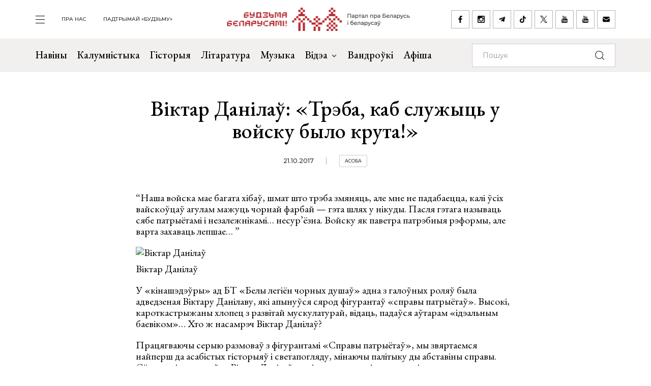

--- FILE ---
content_type: text/html; charset=UTF-8
request_url: https://budzma.org/news/viktar-danilaw-treba-kab-sluzhyc-u-voysku-bylo-kruta.html
body_size: 16051
content:
<!doctype html>
<head lang="be">
    <meta http-equiv="X-UA-Compatible" content="IE=edge" />
    <meta name="viewport" content="width=device-width, initial-scale=1, maximum-scale=1, user-scalable=no">
    <meta http-equiv="Content-Type" content="text/html; charset=UTF-8" />
    <link rel="shortcut icon" type="image/x-icon" href="/favicon.png" />
    <title>Будзьма беларусамі! » Віктар Данілаў: «Трэба, каб служыць у войску было крута!»</title>

    <link rel="alternate" type="application/rss+xml" title="RSS" href="/feed/" />

            <link rel="canonical" href="https://budzma.org/news/viktar-danilaw-treba-kab-sluzhyc-u-voysku-bylo-kruta.html" />

    <meta property="og:type" content="article" />
	    <meta property="og:image" content="https://budzma.org/upload/iblock/614/6143e590ff52d294d39e6d96f2202f03.jpg" />
	    <meta name="twitter:card" content="summary_large_image" />
	    <meta name="twitter:image" content="https://budzma.org/upload/iblock/614/6143e590ff52d294d39e6d96f2202f03.jpg" />
	    <link rel="image_src" href="https://budzma.org/upload/iblock/614/6143e590ff52d294d39e6d96f2202f03.jpg">
    <link rel="preconnect" href="https://fonts.googleapis.com">
    <link rel="preconnect" href="https://fonts.gstatic.com" crossorigin>
    <link href="https://fonts.googleapis.com/css2?family=EB+Garamond:ital,wght@0,400;0,500;0,700;1,400;1,500;1,700&family=Montserrat:ital,wght@0,400;0,500;0,700;1,400;1,500;1,700&display=swap" rel="stylesheet">

                                
                                            


    <meta http-equiv="Content-Type" content="text/html; charset=UTF-8" />
<meta name="robots" content="index, follow" />
<meta name="keywords" content="-" />
<meta name="description" content="-" />
<link href="/bitrix/cache/css/s1/ibwm/template_cfe48e3731d7be2b4bda8dfd90dcfd5f/template_cfe48e3731d7be2b4bda8dfd90dcfd5f_v1.css?1767986210206782" type="text/css"  data-template-style="true" rel="stylesheet" />
<script  src="/bitrix/cache/js/s1/ibwm/template_3d8780d79f7907fcd59cdeb6794e1724/template_3d8780d79f7907fcd59cdeb6794e1724_v1.js?1767986210403906"></script>

    <script type="text/javascript" src="https://platform-api.sharethis.com/js/sharethis.js#property=676f7998ad6fa80019a0939d&product=inline-share-buttons&source=platform" async="async"></script>

    <!-- Google tag (gtag.js) -->
<script async src="https://www.googletagmanager.com/gtag/js?id=G-8N1P40VZWS"></script>
<script>
  window.dataLayer = window.dataLayer || [];
  function gtag(){dataLayer.push(arguments);}
  gtag('js', new Date());

  gtag('config', 'G-8N1P40VZWS');
  gtag('config', 'UA-7161554-1');
</script>    
</head>

<body>
    <div id="panel"></div>

    <div class="main-menu-dropdown">
        <div class="close">
            <div class="container">
                <a class="icon i-close" href="#">закрыць</a>
            </div>
        </div>
        <div class="container">
            <nav class="row">
                
			<div class="col-xs-12 col-md-2">
	    <ul>
	    		        	<li><a  href="/category/news">Навіны</a></li>
	        	        	<li><a  href="/category/column">Калумністыка</a></li>
	        	        	<li><a  href="/category/history">Гісторыя</a></li>
	        	        	<li><a  href="/category/gistoryya-za-5-khvilin">Гісторыя за 5 хвілін</a></li>
	        	        	<li><a  href="/category/literature">Літаратура</a></li>
	        	        	<li><a  href="/category/muzyka">Музыка</a></li>
	        	    </ul>
	</div>
		<div class="col-xs-12 col-md-2">
	    <ul>
	    		        	<li><a  href="/category/movies">Кіно</a></li>
	        	        	<li><a  href="/events/">Афіша</a></li>
	        	        	<li><a  href="/category/art/">Мастацтва</a></li>
	        	        	<li><a  href="/category/teatr">Тэатр</a></li>
	        	        	<li><a  href="/category/vandruem-razam">Вандроўкі</a></li>
	        	        	<li><a  href="/category/tryzub-i-pagonya">Трызуб і Пагоня</a></li>
	        	    </ul>
	</div>
		<div class="col-xs-12 col-md-2">
	    <ul>
	    		        	<li><a  href="/category/sarmat">Сармат</a></li>
	        	        	<li><a  href="/category/razumnyaty">Разумняты</a></li>
	        	        	<li><a  href="/category/mova">Беларуская мова</a></li>
	        	        	<li><a  href="/category/gatuem-z-budzma">Гатуем з «Будзьма!»</a></li>
	        	        	<li><a  href="/category/fun">Забавы</a></li>
	        	        	<li><a  href="/category/socium">Грамадства</a></li>
	        	    </ul>
	</div>
		<div class="col-xs-12 col-md-2">
	    <ul>
	    		        	<li><a  href="/category/education">Адукацыя</a></li>
	        	        	<li><a  href="/category/psikhalogiya-i-samarazvitstsye">Псіхалогія і самаразвіццё</a></li>
	        	        	<li><a  href="/category/ekalogiya">Экалогія</a></li>
	        	        	<li><a  href="/news/pashto-ki-ad-budzma.html">Паштоўкі ад «Будзьма!»</a></li>
	        	    </ul>
	</div>
	                
<div class="col-xs-12 col-md-2">
    <ul class="extra">
    					                                            <li><a target="_blank" href="https://ko-fi.com/budzma" class="icon i-support ">Падтрымай «Будзьму»</a></li>
        				                        <li><a  href="/about/" class=" ">Што такое «Будзьма беларусамі!»</a></li>
        				                        <li><a  href="/persons/" class=" ">Асобы кампаніі</a></li>
        				                        <li><a  href="/news/use-praekty-budzma.html" class=" ">Усе праекты «Будзьма!»</a></li>
        				                        <li><a  href="/sitemap/" class=" ">карта сайта</a></li>
            </ul>
</div>
                <div class="col-xs-12 col-md-2">
                    <div class="social-navbar">
                      
			    <a href="https://www.facebook.com/budzmabelarusami" target="_blank" class="icon i-facebook ">facebook</a></li>
    		    <a href="https://www.instagram.com/budzma" target="_blank" class="icon i-instagram ">instagram</a></li>
    		    <a href="https://t.me/budzmaorg" target="_blank" class="icon i-telegram ">telegram</a></li>
    		    <a href="https://www.tiktok.com/@budzma_razam" target="_blank" class="icon i-tiktok ">tiktok</a></li>
    		    <a href="https://x.com/budzma" target="_blank" class="icon i-xcom ">X (twitter)</a></li>
    		    <a href="https://www.youtube.com/user/thebudzma/videos" target="_blank" class="icon i-youtube ">youtube</a></li>
    		    <a href="https://www.youtube.com/@BudzmaDzieciam" target="_blank" class="icon i-youtube ">youtube дзецям</a></li>
    		    <a href="mailto:razam@budzma.org" target="_blank" class="icon i-email ">razam@budzma.org</a></li>
                        </div>
                </div>
                <div class="col-xs-12 hidden-md hidden-lg">
                    <a href="/">
                        <img class="dropdown-logo" src="/bitrix/templates/ibwm/new/media/dropdown-logo.png">
                    </a>
                </div>
            </nav>
        </div>
    </div>

    
    <div class="brand-menu">
        <div class="container">
            <ul>
                <li>
                    <a id="show-main-menu" class="navbar-toggle collapsed custom" href="#">
                        <span class="icon-bar top-bar"></span>
                        <span class="icon-bar middle-bar"></span>
                        <span class="icon-bar bottom-bar"></span>
                    </a>
                </li>
                
			
		<li class="hidden-xs hidden-sm"><a  class=" " href="/about/">пра нас</a></li>
    		
					<li class="hidden-xs hidden-sm"><a target="_blank" class=" " href="https://ko-fi.com/budzma">Падтрымай «Будзьму»</a></li>
                </ul>
            <a class="brand-logo" href="/" title="Партал пра Беларусь і беларусаў"></a>
            <div class="social-network hidden-xs hidden-sm">
                <a href="https://www.facebook.com/budzmabelarusami" target="_blank" class="icon i-facebook "></a>
<a href="https://www.instagram.com/budzma" target="_blank" class="icon i-instagram "></a>
<a href="https://t.me/budzmaorg" target="_blank" class="icon i-telegram "></a>
<a href="https://www.tiktok.com/@budzma_razam" target="_blank" class="icon i-tiktok "></a>
<a href="https://x.com/budzma" target="_blank" class="icon i-xcom "></a>
<a href="https://www.youtube.com/user/thebudzma/videos" target="_blank" class="icon i-youtube "></a>
<a href="https://www.youtube.com/@BudzmaDzieciam" target="_blank" class="icon i-youtube "></a>
<a href="mailto:razam@budzma.org" target="_blank" class="icon i-email "></a>            </div>
            <a href="#" class="icon i-search mobile-search hidden-md hidden-lg"></a>
        </div>
    </div>
    
    <div class="main-menu">
        <nav class="navbar navbar-default">
            <div class="container">

				<ul class="nav navbar-nav hidden-xs hidden-sm">
				    				        				            
				            
				            				                <li>
				                    <a class=" " href="/category/news">
				                        Навіны				                    </a>
				                </li>
				            				        				            
				            
				            				                <li>
				                    <a class=" " href="/category/column">
				                        Калумністыка				                    </a>
				                </li>
				            				        				            
				            
				            				                <li>
				                    <a class=" " href="/category/history">
				                        Гісторыя				                    </a>
				                </li>
				            				        				            
				            
				            				                <li>
				                    <a class=" " href="/category/literature">
				                        Літаратура				                    </a>
				                </li>
				            				        				            
				            
				            				                <li>
				                    <a class=" " href="/category/muzyka">
				                        Музыка				                    </a>
				                </li>
				            				        				            
				            															
				            				                <li class="dropdown">
				                    <a href="#" class="dropdown-toggle  " data-toggle="dropdown" role="button" aria-haspopup="true" aria-expanded="false">Відэа <span class="caret"></span></a>
				                    					                    <ul class="dropdown-menu">
					                    												<li>
												<img class="dropdown-thumb" src="/upload/iblock/88a/gmn0rpr7pwwt1v7ac533qo214x9g6qre.png">
												<a href="/category/video/tryzub-i-pagonya">Трызуб і Пагоня</a>
											</li>
																						<li>
												<img class="dropdown-thumb" src="/upload/iblock/939/zjxfo4ydovg3b1xtqsnlx8zjb0oa1r64.jpg">
												<a href="/category/video/khrus-i-papalam">Хрусь і папалам</a>
											</li>
																						<li>
												<img class="dropdown-thumb" src="/upload/iblock/9e9/oovs4s4as2n03z5atg9yh8bknxulw4zx.jpg">
												<a href="/category/video/smalenne-vepruka">«Смаленне Вепрука»</a>
											</li>
																						<li>
												<img class="dropdown-thumb" src="/upload/iblock/1b8/2g0z7uyl4bw3ncm2brw2tcl2vypyvtu3.png">
												<a href="/category/video/sarmat">Сармат</a>
											</li>
																						<li>
												<img class="dropdown-thumb" src="/upload/iblock/77a/j87ayhgkp62bd2o3581lmov8xqct0erx.png">
												<a href="/category/video/razumnyaty">Разумняты</a>
											</li>
																						<li>
												<img class="dropdown-thumb" src="/upload/iblock/9e6/3p3445vwzadfbtie8gtsoh4w1uzetdju.jpg">
												<a href="/category/video/slovy-macniej">«Словы мацней»</a>
											</li>
																						<li>
												<img class="dropdown-thumb" src="/upload/iblock/b12/dr04tikcfmh3csw4acvwgpo5t7ouokpa.png">
												<a href="/category/video/gistoryya-za-5-khvilin">Гісторыя за 5 хвілін</a>
											</li>
																						<li>
												<img class="dropdown-thumb" src="/upload/iblock/68f/98m3z84lfw2zjlzbjzbtaijyowgqc3g1.png">
												<a href="/category/video/gatuem-z-budzma">Гатуем з «Будзьма!»</a>
											</li>
																                    </ul>
				                    				                </li>
				            				        				            
				            
				            				                <li>
				                    <a class="/category/smalenne-vepruka|/ " href="/category/vandruem-razam">
				                        Вандроўкі				                    </a>
				                </li>
				            				        				            
				            
				            				                <li>
				                    <a class=" " href="/events/">
				                        Афіша				                    </a>
				                </li>
				            				        				    				</ul>

                <form class="navbar-form navbar-right" action="/search/index.php" autocomplete="off">
                    <div class="form-group">
                        <input type="text" class="form-control" name="q" value="" placeholder="Пошук">
                        <button type="submit" class="btn-search"></button>
                    </div>
                </form>

            </div><!-- /.container-fluid -->
        </nav>
    </div>


    <div class="container">
        <div class="row">
            <div class="col-xs-12 col-md-8 col-md-offset-2 col-lg-6 col-lg-offset-3">
                <div class="title">
                                        <h1>Віктар Данілаў: «Трэба, каб служыць у войску было крута!»</h1>
                    <div class="info gray">
                                                <span class="date">21.10.2017</span>
                                                <span class="tag"><a href="/category/asoba">Асоба</a></span>                     </div>
                </div>
            </div>
        </div>
    </div>

    <div class="page-detail">        
        <div class="container">
            <div class="row">
                <div class="col-xs-12 col-md-8 col-md-offset-2 col-lg-6 col-lg-offset-3">
                    <div class="detail-text">
                    
                    <div class="novychas-article-lead">
<p>&#8220;Наша войска мае багата хібаў, шмат што трэба змяняць, але мне не падабаецца, калі ўсіх вайскоўцаў агулам мажуць чорнай фарбай — гэта шлях у нікуды. Пасля гэтага называць сябе патрыётамі і незалежнікамі… несур’ёзна. Войску як паветра патрэбныя рэформы, але варта захаваць лепшае&#8230; &#8221;</p>
</div>
<div id="novychas-article-body" class="novychas-article-body">
<div class="novychas-image-container">
<div style="width: 710px" class="wp-caption aligncenter"><img class="img-responsive novychas-image center-block" src="https://novychas.by/images/viktar_danilau__2_.jpg" alt="Віктар Данілаў" width="700" height="465" /><p class="wp-caption-text">Віктар Данілаў</p></div>
</div>
<p class="-DropCapBodyText">У «кінашэдэўры» ад БТ «Белы легіён чорных душаў» адна з галоўных роляў была адведзеная Віктару Данілаву, які апынуўся сярод фігурантаў «справы патрыётаў». Высокі, кароткастрыжаны хлопец з развітай мускулатурай, відаць, падаўся аўтарам «ідэальным баевіком»… Хто ж насамрэч Віктар Данілаў?</p>
<p>Працягваючы серыю размоваў з фігурантамі «Справы патрыётаў», мы звяртаемся найперш да асабістых гісторыяў і светапогляду, мінаючы палітыку ды абставіны справы. Сённяшні суразмоўца Віктар Данілаў дзеліцца поглядамі на педагогіку, тэатр, падарожжы, а таксама разважае пра варыянты аптымізацыі беларускага войска.</p>
<h2 class="-BodySubtitleBodyText">«Як мяне вылавілі скаўцкім гальштукам…»</h2>
<p class="-BodytextBodyText">Дваццаць гадоў таму Віктар далучыўся да скаўцкага руху, дзе дух ды інтэлект павінны абавязкова спалучацца са здаровым целам — гэта тыя прынцыпы, якія Данілаў нясе праз усё жыццё.</p>
<p class="-BodytextBodyText"><b><i>— Як ты далучыўся да скаўцкага руху?</i></b></p>
<p class="-BodytextBodyText">— Я трапіў у скаўцкую суполку ў 1997-м, маючы гадоў дзесяць.</p>
<p class="-BodytextBodyText"><b><i>— Як трапіў? Проста злавілі на вуліцы?..</i></b></p>
<p class="-BodytextBodyText">— Ага, вылавілі скаўцкім гальштукам (смяецца). Дарэчы, у адрозненне ад піянерскага, скаўцкі гальштук можна выкарыстоўваць у побытавых мэтах — прыціснуць рану, наматаць на руку ды ўзяць кацялок і г.д. Піянерскім гальштукам такога рабіць нельга, бо «прыйдзе ў сне Ілліч ды накруціць вушы» (смяецца). Скажу, што не ўсё зразумеў адразу: методыку, мэты скаўтынгу… Для мяне гэта было наўпрост крута! Гойсаць па лесе ў тым узросце, калі па ТБ круцілі фільмы пра Рэмба — гэта неймаверна!</p>
</div>
<p class="-BodytextBodyText"><img class="aligncenter" src="https://novychas.by/images/medium/praces_zavjazvannja_zjaljonaha_skauckaha_halsztuku__1_.jpg" alt="" width="701" height="465" /></p>
<p class="-BodytextBodyText"><img class="aligncenter" src="https://novychas.by/images/medium/praces_zavjazvannja_zjaljonaha_skauckaha_halsztuku__3_.jpg" alt="" width="701" height="465" /></p>
<div style="width: 711px" class="wp-caption aligncenter"><img class="" src="https://novychas.by/images/medium/praces_zavjazvannja_zjaljonaha_skauckaha_halsztuku__2_.jpg" alt="Працэс завязвання зялёнага скаўцкага гальштуку " width="701" height="465" /><p class="wp-caption-text">Працэс завязвання зялёнага скаўцкага гальштуку</p></div>
<div id="novychas-article-body" class="novychas-article-body">
<p class="-BodytextBodyText"><b><i>— Дык а што такое для цябе скаўтынг?</i></b></p>
<p class="-BodytextBodyText">— Скаўтынг — натуральны шлях развіцця гарманічнай асобы з мэтай выхавання грама­дзяніна. Дзякуючы часу, які чалавек праводзіць у камандзе, ён узрастае як асоба, удасканальваецца, атрымлівае карысныя веды і проста цікава бавіць час. Не хочацца паўтараць банальных фразаў пра альтэрнатыву «бадзянню па падваротнях, наркаманіі» — гэта і так зразумела. Наўпрост, скаўтынг — гэта прыгода, а для любога мужчыны прыгода — гэта важна, асабліва ў такім узросце (кар’ера хлопчыка ў скаўтынгу пачынаецца ад 6 гадоў, калі ён можа стаць «ваўчком», дзяўчынка — «вавёркай». — рэд.).</p>
<p class="-BodytextBodyText"><b><i>— Гарманічная асоба — што гэта значыць?</i></b></p>
<p class="-BodytextBodyText">— Па-першае, гэта дух: перамога над страхамі і комплексамі. Па-другое, фізічнае развіццё, якое патрэбна для паўсядзённага жыцця. Праз фізічныя выпрабаванні — вандроўкі і летнікі — чалавек разумее, што такое палявое жыццё. Мы вырываемся з гораду, дзе добра, калі за дзень зробіш 5 000 крокаў, і занураемся ў лес, дзе нас атачае вялікая, часам, непрыязная прастора, выжываем. Акрамя гэтага ёсць выхаванне асобы праз дапамогу іншым і сумесную працу.</p>
<p class="-BodytextBodyText">З чаго пачынаецца скаўцкі звяз (3–5 чалавек. — рэд.)? Дзеці збіраюцца і вырашаюць: ім патрэбен вымпел, сцяжок звязу. Яны не могуць узяць на яго грошы ў бацькоў, так не павінна быць, трэба зрабіць самастойна альбо зарабіць грошай і папрасіць зрабіць таго, хто можа. Як? Здаць макулатуру, палоць агароды, мыць машыны, усё, што заўгодна, — але самі. Сэнс у тым, каб дзеці прызвычайваліся да самастойнасці.</p>
<div class="novychas-image-container">
<div style="width: 711px" class="wp-caption aligncenter"><img class="img-responsive novychas-image center-block" src="https://novychas.by/images/simvaly_skautynhu___metadyczki__skaucki_halsztuk__karabin_i_szvejcarski_noz.jpg" alt="Сімвалы скаўтынгу — метадычкі, скаўцкі гальштук, карабін і швейцарскі нож" width="701" height="465" /><p class="wp-caption-text">Сімвалы скаўтынгу — метадычкі, скаўцкі гальштук, карабін і швейцарскі нож</p></div>
</div>
<p class="-BodytextBodyText"><b><i>— То бок, гэта элемент сацыялізацыі і квіток у дарослае жыццё?</i></b></p>
<p class="-BodytextBodyText">— Менавіта. Я бачыў, як дзейнічалі шасцігадовыя хлопцы, якім патрэбен быў сцяжок. На гэта ёсць дзень, што рабіць? Яны ўчацвярых цягалі бабулям у вёсцы 10-літровыя вёдры з вадой. Пілавалі трэскі, якія я паламаў бы рукой, але ім па 6 гадоў — пілуюць, стараюцца!</p>
<p class="-BodytextBodyText">Пасля, атрымаўшы ад бабуляў капейчыну, яны куплялі ніткі і тканіну, самі шылі, усё атрымлівалася крыва-коса, але — ад душы, па-сапраўднаму! Я бачыў, напрыклад, вельмі прыгожа вышытыя скаўцкія хусткі — гэта творы мастацтва, бо дзеці ўкладаюцца ў гэта. Менавіта таму скаўтынг — гэта шлях да сацыялізацыі і разумення: «Мы можам самі, самастойна, але — разам!»</p>
<h2 class="-BodySubtitleBodyText">«Скаўтынг — гэта стан душы»</h2>
<p class="-BodytextBodyText"><b><i>— Зараз псіхолагі канстатуюць, што хлопцы да 25–30 гадоў часцяком застаюцца інфантыльнымі. Магчыма, так ёсць акурат праз недахоп у педагогіцы тых элементаў, на якія робіць упор скаўтынг?</i></b></p>
<p class="-BodytextBodyText">— Згодны, бо галоўная мэта скаўтынгу — зрабіць з чалавека трывалую асобу, развітую духоўна, разумова і фізічна. Ёсць шмат накірункаў — скаўты-вандроўнікі, скаўты хрысціянскага накірунку, скаўты-карацісты і нават скаўты-самотнікі, не завязаныя з канкрэтнымі арганізацыямі. Кожны можа выбраць. Цікавая рэлігія? Развівайся гэтым шляхам. Цікавыя вандроўкі, прыгоды, скачкі з парашутам — іншы адпаведны накірунак і г.д. Выбар ёсць — было б жаданне. Гэта вельмі цікава, але складана.</p>
<div class="novychas-image-container"><img class="img-responsive novychas-image center-block aligncenter" src="https://novychas.by/images/viktar_danilau__3_.jpg" alt="" width="700" height="466" /></div>
<p class="-BodytextBodyText"><b><i>— У чым складанасць?</i></b></p>
<p class="-BodytextBodyText">— Вельмі цяжка прымусіць сябе ўстаць суботнім ранкам пасля працоўнага ці навучальнага тыдня, узяць заплечнік і пайсці з сябрамі ў складаную вандроўку. Калі ты ведаеш, што ты пройдзеш не 2 кіламетры, каб пасля сесці на крэсла, піць піва і глядзець на возера, а 20 альбо 40 кіламетраў, стомішся, прамокнеш, але ты гэта зробіш. Гэта тое выпрабаванне, якое варта прайсці, каб стаць лепшым.</p>
<p class="-BodytextBodyText"><b><i>— Я так разумею, што скаўтынг прывівае яшчэ і патрыятызм: падчас вандровак ты спазнаеш свой край — не па кніжках, а ў жывую…</i></b></p>
<p class="-BodytextBodyText">— Безумоўна. Калі пачынаеш вандраваць па Беларусі, ты разумееш, колькі ў нас усяго цікавага! Палацы, замкі, цэрквы-крэпасці, пушчы, азёры, фантастычныя краявіды… Скаўт заўсёды з’яўляецца патрыётам, пры гэтым усе скаўты браты.</p>
<p class="-BodytextBodyText"><b><i>— Нават з розных звязаў і арганізацыяў?</i></b></p>
<p class="-BodytextBodyText">— Нават з розных краінаў. Я ведаю, што калі прыеду да сваіх сяброў-скаўтаў у Польшчу, то мяне пусцяць пераночыць, накормяць. Адпаведна, калі яны прыедуць, я іх сустрэну. У нас адзін шлях, вектар на сяброўства, без градацыі па колеру скуры, нацыянальнасці і г.д. — важныя толькі твае ўнутраныя якасці.</p>
<p class="-BodytextBodyText"><b><i>— Да якога ўзросту ты займаўся скаўтынгам?</i></b></p>
<p class="-BodytextBodyText">— Скаўтынг — гэта стан душы, скаўтам можна быць на працягу ўсяго жыцця. Апошнія 10 гадоў я па магчымасці дапамагаў маладым людзям зразумець сэнс і накірунак скаўтынгу, раіў, да каго звярнуцца, каб з карысцю бавіць час, бо, як я казаў, гэта цудоўнае хобі і адпачынак.</p>
<div class="novychas-image-container"><img class="img-responsive novychas-image center-block aligncenter" src="https://novychas.by/images/cam05348_1_logo_1.jpg" alt="" width="750" height="562" /></div>
<h2 class="-BodytextBodyText">«Выбіраеш маршрут паскладаней і ідзеш…»</h2>
<p class="-BodytextBodyText"><b><i>— Са скаўтынгам выдатна спалучаецца тваё захапленне турызмам?</i></b></p>
<p class="-BodytextBodyText">— Так, з той агаворкай, што ад сур’ёзных вандровак пакуль давялося адмовіцца, бо ўвесь рыштунак канфіскавалі ў рамках справы… Спадзяюся, гэта часова, усё вернуць. Для мяне турызм — гэта адпачынак, хоць і цяжкі адпачынак: часам, цяжэйшы за працу (смяецца). Выбіраеш маршрут паскладаней і ідзеш. Пасля такога адпачынку вяртаешся, а ў цябе ногі ў мазалях. Пры гэтым, унутрана ты адпачыў.</p>
<p class="-BodytextBodyText"><b><i>— Вандраваць лепш аднаму альбо ў добрай кампаніі?</i></b></p>
<p class="-BodytextBodyText">— Заўжды можна знайсці такіх жа апантаных людзей ды ісці разам. Шмат з кім, хто праходзіць зараз па «Справе патрыётаў», я пасябраваў акурат на глебе турызму. Разам хадзілі ў падарожжы, сплаўляліся па рэчках, падымаліся ў горы, займаліся дайвінгам і г.д. Калі казаць пра дайвінг, то для мяне было сапраўдным адкрыццём дыханне ў апараце — аказваецца, так можна!</p>
<div class="novychas-image-container">
<div style="width: 610px" class="wp-caption aligncenter"><img class="img-responsive novychas-image center-block" src="https://novychas.by/images/viktar_danilau_razam_z_andreem_dundukovym_padczas_pahodu_u_hory.jpg" alt="Віктар Данілаў разам з Андрэем Дундуковым падчас паходу ў горы" width="600" height="800" /><p class="wp-caption-text">Віктар Данілаў разам з Андрэем Дундуковым падчас паходу ў горы</p></div>
</div>
<p>Ёсць шмат клубаў, дзе ўсё пакажуць, навучаць, і гэта будзе значна цікавей, чым сядзець дома і клацаць па клавіятуры кампутара. Такіх уражанняў няма ў інтэрнэце: можна тысячы разоў праглядаць фільмы альбо запісы з камераў GoPro, як нехта караскаецца на скалу, але пакуль сам не паспрабуеш, то і не адчуеш. Калі вісіш на скале, а пад табой 15 метраў, а ўнізе вострыя ўломкі той самай скалы — гэта ваў! Ты залез, ты гэта здолеў.</p>
<h2 class="-BodySubtitleBodyText">На сцэне быў Гарацыё ды… далакопам</h2>
<p class="-BodytextBodyText"><b><i>— Сярод тваіх захапленняў яшчэ і тэатр: як так сталася?</i></b></p>
<p class="-BodytextBodyText">— Тэатр палюбіў дзякуючы Таццяне Алегаўне Шылавай, выкладчыцы нашай гімназіі, якая стварыла яшчэ ў 1990 годзе тэатр-студыю «Клас А!», дзе я выконваў некаторыя ролі: не скажу, што паспяхова — мне проста было цікава… Калі кажуць, галоўным з мастацтваў для нас з’яўляецца кіно — гэта хлусня. Тэатр!</p>
<p class="-BodytextBodyText"><b><i>— Чаму тэатр?</i></b></p>
<p class="-BodytextBodyText">— Бо ў тэатры няма другога дублю. Ёсць канкрэтны момант — і вы яго пражываеце. Усё адбываецца тут і зараз ды не паўторыцца з дакладнасцю ніколі зноў: кожная пастанова — гэта асобная гісторыя, асобнае перажыванне.</p>
<p class="-BodytextBodyText"><b><i>— Якія ролі ты выконваў, у якіх пастановах граў?</i></b></p>
<p class="-BodytextBodyText">— Мая ўлюбёная п’еса — «Гамлет на чвэрць гадзіны», твор Тома Стопарда. Справа ў тым, што Шэкспір вельмі шматслойны, яго можна інтэрпрэтаваць безліч разоў. Але сучаснаму чалавеку вельмі цяжка глядзець «Гамлета», які доўжыцца 4–6 гадзін — традыцыйную пастаноўку. Трэба быць моцна падкаваным у гісторыі і культуры. А Стопард вырашыў, што можна выкінуць усё другаснае і пакінуць асноўны «мэсэдж». І мы з Таццянай Алегаўнай паставілі гэты твор.</p>
<p class="-BodytextBodyText">Там у мяне было некалькі другасных роляў, галоўныя ніколі не давяралі (смяецца). Роля капітана карабля, на якім Гамлета вывозяць, там словаў не было. Роля далакопа: «Хто будуе крапчэй за муляра ці плотніка? Далакоп, бо ягоныя дамы прастаяць да другога прышэсця!» Таксама роля Гарацыё і… яшчэ нешта. Усім раю пачытаць гэтую п’есу.</p>
<p class="-BodytextBodyText"><b><i>— А зараз ходзіш у тэатр?</i></b></p>
<p class="-BodytextBodyText">— Канешне. Для мяне ў мінулым годзе было адкрыццём, калі паехаў у Вільню, убачыць «Ганну Карэніну» ў пастаноўцы Літоўскага драматычнага тэатру ад рэжысёра Анжэлікі Холінай. Гэта пластычны спектакль. У Беларусі ёсць агромністая колькасць таленавітых актораў і рэжысёраў, але пасля «Карэнінай» я зразумеў, што ў нас так пакуль не могуць. У Холінай ёсць некалькі цудоўных пастановаў. Усім раю, бо гэта космас! Я не ведаю, як апісаць.</p>
<p class="-BodytextBodyText">З беларускіх, канешне, наш цудоўны Купалаўскі тэатр. З захапленнем стаўлюся да Віктара Сяргеевіча Манаева — найталенавіцейшы актор: няма пастаноўкі за апошнія 35 гадоў у Купалаўскім, дзе б ён ні выконвай ролі («Пінская шляхта», «Гаральд і Мод», «Жаўнеры» Дударава, «Касцюмер» і інш.). Ёсць шэраг маладых цудоўных актораў: Харланчук і Падаляка, спадарыня Хітрык.</p>
<div class="novychas-image-container"><img class="img-responsive novychas-image center-block aligncenter" src="https://novychas.by/images/19437763_10213382195010801_8823408085012095093_n_logo_1.jpg" alt="" width="699" height="466" /></div>
<h2 class="-BodySubtitleBodyText">«Веды скаўта мае не кожны дэсантнік»</h2>
<p class="-BodytextBodyText"><b><i>— Пакінем культуру трошку ўбаку. Ты адслужыў у войску тэрміновую службу? </i></b></p>
<p class="-BodytextBodyText">— Не, я рэзервіст. Ёсць такая форма ва Узброеных Сілах, калі пасля атрымання вышэйшай адукацыі праходзіш абавязковыя вайсковыя зборы, цягам якіх авалодаеш вайсковай спецыяльнасцю. Звычайна — паўгода прыкладна.</p>
<p class="-BodytextBodyText"><b><i>— Пасля жыццёвай школы скаўтынгу было прасцей?</i></b></p>
<p class="-BodytextBodyText">— Падаецца, што так. Скаўтынг вучыць, што мы ўсе, нягледзячы на характары і асабістыя хібы, аб’яднаныя адной мэтай. Таму, калі я трапіў у войска, то зразумеў, што мы жывем у калектыве, трэба паважаць адзін аднаго, пазбягаць канфліктаў і г.д. Бо калі пад адным дахам спяць 120 чалавек — натуральна, канфлікты будуць. Але трэба неяк суіснаваць з мэтай выканаць свае абавязкі — навучыцца быць вайскоўцам.</p>
<p class="-BodytextBodyText">Калі вы трапіце ў войска пасля скаўтынгу, будзе адназначна прасцей. Тым больш, калі трапіце не ва ўмоўныя мотастралкі, але апыняцеся ў сілах спецыяльных аперацый або выведвальным падраздзяленні. Бо тыя веды, якія атрымаў сярэднестатыстычны скаўт, маюць, на жаль, не ўсе жаўнеры, што служылі ў дэсанце. А скаўт спакойна пратрымаецца 10 дзён у любым лесе.</p>
<p class="-BodytextBodyText"><b><i>— Чуў, што з войска ты маеш нейкія граматы, падзякі…</i></b></p>
<p class="-BodytextBodyText">— На жаль, я не здолеў трымацца ў войску падалей ад начальства, і мяне прызначылі намеснікам камандзіра звязу. Так, атрымаў там нейкія падзякі за нясенне службы… Тут няма нічога звышнатуральнага: трэба наўпрост якасна рабіць сваю працу на любой пасадзе — усё. Я лічу, што гэтыя граматы былі цалкам лішнімі, гэта нават смешна. Якая можа быць грамата чалавеку, які праслужыў паўгода? За што?..</p>
<p class="-BodytextBodyText">Часам на вуліцы насустрач ідуць сувораўцы — з медалямі. І для мяне гэта ненатуральна. Гэта паніжэнне вартасці медаля як такога, таксама і з граматамі. Жаўнер павінен рабіць сваю справу, не чакаючы на падзякі. Калі ён, рызыкуючы жыццём, залез на дах і выратаваў котку — яму можна даць грамату, калі чалавека — медаль. Я ж не рабіў гэтага.</p>
<div class="novychas-image-container">
<div style="width: 560px" class="wp-caption aligncenter"><img class="img-responsive novychas-image center-block" src="https://novychas.by/images/padczas_hornaha_pahodu__1_.jpg" alt="Падчас горнага паходу " width="550" height="733" /><p class="wp-caption-text">Падчас горнага паходу</p></div>
</div>
<h2 class="-BodySubtitleBodyText">«Войска патрэбнае, нават калі краіна не ваюе»</h2>
<p class="-BodytextBodyText"><b><i>— Ты даслужыўся да прапаршчыка, дык чаму вырашыў не рабіць вайсковай кар’еры, калі такога кшталту рэчы цікавыя і блізкія?</i></b></p>
<p class="-BodytextBodyText">— У мяне вельмі спецыфічная вайсковая спецыяльнасць: начальнік склада, а зусім не камандзір выведвальнай групы (смяецца). З такой спецыяльнасцю ўсё жыццё прасядзець на складзе — не цікава. Я ўяўляю сабе службу крыху па-іншаму. З пэўных прычынаў мяне не ўзялі ў ПДВ, таму…</p>
<p class="-BodytextBodyText">Я лічу, што ў беларускім войску трэба служыць, яго трэба развіваць, але і само войска павінна развівацца. Мы ж дагэтуль стаім на месцы: шмат кансерватыўных момантаў, якія псуюць агульнае ўражанне. Разумею, што найперш гэта звязана з матэрыяльна-тэхнічным забеспячэннем арміі — на жаль, пакуль, так.</p>
<p class="-BodytextBodyText">Але войска незалежнай Беларусі павінна быць моцным і баяздольным, каб пры любой нагодзе абараніць краіну. Таму жаўнеры і павінны займацца падвышэннем сваёй баяздольнасці, увесь час развівацца, а не ўкладаць снег кубікамі. Лепш гэты час прысвяціць тым рэчам, на якіх спецыялізуецца падраздзяленне.</p>
<p class="-BodytextBodyText"><b><i>— У Беларусі ёсць два палярныя меркаванні пра войска. Першае: войска ў нас цудоўнае, усе нас баяцца і г.д. Другое: войска нам не патрэбнае, яно русіфікаванае — давайце яго распусцім… Што думаеш?</i></b></p>
<p class="-BodytextBodyText">— Прывяду гістарычны прыклад. Швейцарскае войска падчас дзвюх сусветных войнаў выратавала краіну ад акупацыі, хоць у баявых дзеяннях не ўдзельнічала. Падчас Першай сусветнай вайны дарадцы пераканалі кайзера Вільгельма не лезці ў Швейцарыю, падчас Другой сусветнай — аналагічная сітуацыя была з Гітлерам: вайна і акупацыя маглі адцягнуць занадта шмат сілаў. Гэта таго б не каштавала.</p>
<p class="-BodytextBodyText">Пры гэтым, падчас Другой сусветнай вайны швейцарскія самалёты-знішчальнікі саджалі нямецкія самалёты, якія перасякалі паветраную мяжу, маўляў, хлопцы, вы заляцелі не туды, сядаем. Швейцарцы бралі ў палон і інтэрнавалі ўсіх, каго лавілі на тэрыторыі краіны: немцаў, амерыканцаў, брытанцаў — усе яны траплялі ў лагеры для інтэрнаваных і сядзелі там да канца вайны.</p>
<p>Таму, войска патрэбнае, нават калі краіна не ваюе. Калі вы не хочаце вайны, трэба быць да яе падрыхтаванымі: само гэта можа спрацаваць як стрымліваючы фактар. Для мяне гэта цалкам натуральна.</p>
<h2 class="-BodySubtitleBodyText">Чаму ад жаўнера хаваюць аўтамат?..</h2>
<p class="-BodytextBodyText"><b><i>— Дык а што наконт беларускага войска: кажуць жа, што там багата непатрэбшчыны… </i></b></p>
<p class="-BodytextBodyText">— Фармальна, усё пабудавана вельмі слушна, іншая справа — як гэта выконваецца. Што, не трэба ПХД (паркава-гаспадарчы дзень. — рэд.)? Трэба. Абслугоўванне тэхнікі не трэба? Трэба. Шыхтавая падрыхтоўка не трэба? Канешне, трэба, бо яна вучыць не столькі прыгожа хадзіць шыхтом, колькі выконваць загады — любыя, гэта псіхалагічны момант. Пры гэтым, вельмі часта, на жаль, у вайскоўцаў няма матывацыі служыць, і служыць якасна.</p>
<p class="-BodytextBodyText"><b><i>— А якая можа быць матывацыя?</i></b></p>
<p class="-BodytextBodyText">— Трэба зрабіць так, каб служыць у войску было крута, прабачце за пафас. Напрыклад, прыходзіць чалавек у Цахаль (вой­ска Ізраіля. — рэд.), яму да­юць форму і аўтамат. А ў нас што? У нас ад жаўнера аўтамат хаваюць у аружэйцы: «Ці мала што? А раптам згубіць?..» Трэба даваць разуменне, каб чалавек ведаў, што ідзе ў войска, каб вучыцца чамусьці новаму. Прыйшоў ён на пасаду стралка СПГ-9 — ён павінен навучыцца і ведаць, што гэта, пры гэтым быць накормлены і добра выглядаць.</p>
<p class="-BodytextBodyText">Добра, што пайшлі хоць мінімальныя зрухі ў плане знешняга выгляду. Бо раней, уявіце, вы апранаеце бушлат, які на вас вісіць мехам. Кім сябе адчувае жаўнер? Правільна, няўдачнікам, якому не ўдалося «адкасіць»… Але калі я бачу спецпадраздзяленні, то там ужо зусім іншае: яны нават апранутыя крута! Працуюць таксама стэрэатыпы, напрыклад, пра дзедаўшчыну. Так, у войску б’юць. Але, каб цябе пабілі, трэба ці не мыцца месяц ці напіцца — тады да цябе ўначы прыйдуць саслужыўцы і параяць больш так не рабіць.</p>
<p class="-BodytextBodyText">Каб у свае 18 гадоў я ведаў, што калі пайду ў войска, то буду там страляць з-пад рукі, навучуся кіраваць БТР і БМД, падкачаюся, буду хадзіць у крутой прыгожай форме, скакаць з парашутам, я б не пайшоў ва ўніверсітэт — пайшоў бы адразу ў войска. А так у нас думаюць пасля школьных экзаменаў, як бы толькі не «загрэблі» на паўтара гады — моладзь баіцца гэтага амаль як турмы.</p>
<div class="novychas-image-container">
<div style="width: 560px" class="wp-caption aligncenter"><img class="img-responsive novychas-image center-block" src="https://novychas.by/images/padczas_hornaha_pahodu__2_.jpg" alt="Падчас горнага паходу " width="550" height="734" /><p class="wp-caption-text">Падчас горнага паходу</p></div>
</div>
<h2 class="-BodySubtitleBodyText">«Войска жыве на маршы»</h2>
<p class="-BodytextBodyText"><b><i>— А што наконт тэрміну службы?</i></b></p>
<p class="-BodytextBodyText">— Каб вы ведалі, тэрмін КМБ (Курс маладога байца. — рэд.) у войску Швейцарыі — 21 тыдзень, а далей штогадовы прызыў на зборы. Калі правільна паставіць навучальны працэс, умоўнага Рэмба можна зрабіць за паўгода, але трэба працаваць, а не бардзюры фарбаваць. Жыць на палігонах, вучыцца — і будзе баец! Пасля яшчэ прызываць некалькі разоў за жыццё, каб абнавіць веды, у «партызанку», як кажуць у народзе.</p>
<p class="-BodytextBodyText">Але зараз тая ж «партызанка» выглядае не вельмі ўцямна: людзі туды ідуць, каб 45 дзён піць… Я разумею чаму. Чалавек, напрыклад, механік-вадзіцель БТР па вайсковай спецыяльнасці, але яму кажуць: «Сядзі, не лезь нікуды!» Таму і п’е. Трэба да тэхнікі падпускаць, займаць нечым карысным, бо жаўнер не пры справе — гэта патэнцыйны злачынца (смяецца). Войска, як вядома, жыве на маршы.</p>
<p class="-BodytextBodyText"><b><i>— Што б ты сказаў людзям, якія крытычна ставяцца да ўзброеных сілаў?</i></b></p>
<p class="-BodytextBodyText">— Так, наша войска мае багата хібаў, шмат што трэба змяняць, але мне не падабаецца, калі ўсіх вайскоўцаў агулам мажуць чорнай фарбай — гэта шлях у нікуды. Пасля гэтага называць сябе патрыётамі і незалежнікамі… несур’ёзна. Войску як паветра патрэбныя рэформы, але варта захаваць лепшае, у тым ліку, пакінуць прафесійныя кадры, якія маюць досвед, незалежна ад мовы, на якой яны гавораць у штодзённым жыцці, ці прозвішча.</p>
<p>Мне падаецца, гэта і ёсць патрыятычны падыход — не раскідвацца людзьмі і магчымасцямі, але збіраць і пакідаць лепшае: што ў войску, што ў любой іншай сферы. Не будзе моцнага войска — не будзе незалежнасці, не будзе Беларусі — пра гэта заўжды варта памятаць.</p>
<p style="text-align: right;"><em><strong>Алесь Кіркевіч, <a href="https://novychas.by/asoba/viktar-danilau-treba-zrabic-tak-kab-sluzyc-u">novychas.by</a></strong></em></p>
<p style="text-align: right;"><b><i> Фота аўтара і з асабістага архіву Віктара Данілава</i></b></p>
<p>&nbsp;</p>
</div>
<p style="text-align: center;"><em>Глядзіце таксама:</em></p>
<h2 class="full-post-title" style="text-align: center;"><a href="https://budzma.org/news/rumyancaw-patryyotam-byelarusi-myanye-zrabiw-backa-rasyeyec.html">Румянцаў: «Патрыётам Беларусі мяне зрабіў бацька-расеец»</a></h2>
<h2 class="full-post-title" style="text-align: center;"><a href="https://budzma.org/news/alyes-zimnicki-hyeroyem-byc-nyeskladana.html">Алесь Зімніцкі: «Героем быць нескладана»</a></h2>
<h2 class="full-post-title" style="text-align: center;"><a href="https://budzma.org/news/andrey-dundukow-myetodyku-boyu-padkazvayuc-hyeny.html">Андрэй Дундукоў: «Методыку бою падказваюць гены»</a></h2>
<h2 class="full-post-title" style="text-align: center;"><a href="https://budzma.org/news/miraslaw-lazowski-a-cyapyer-khacyelasya-b-pawdzyelnichac-u-vyprawlyenni-demahrafichnay-situacyi.html">Міраслаў Лазоўскі: «А цяпер хацелася б паўдзельнічаць у выпраўленні дэмаграфічнай сітуацыі!»</a></h2>

                    
                                        

                    </div>
            </div>
            <div class="col-xs-12 col-md-8 col-md-offset-2 col-lg-6 col-lg-offset-3 text-center">
                <div class="social-network">
					<div class="sharethis-inline-share-buttons"></div>
                </div>
            </div>
        </div>
    </div>
</div>





</div>        <div class="footer-nav inner ">
        <div class="back-color"></div>
        <div class="container">
            <div class="row">                
                <div class="col-xs-12 col-md-6 popular">
                  
    <div class="f-last-news">                        
        <div class="border">
            <h1>Апошняе <br>на Budzma.org</h1>
            <a  href="/category/news">чытаць яшчэ</a>
        </div>
                                <div class="item" id="bx_651765591_76277">
                <div class="info gray">
                                        <span class="date">26.01.2026</span>
                                                        </div>
                <h4><a href="/news/inflyatsyya-dzyachnastsi.html">Інфляцыя ўдзячнасці, або Як добрае становіцца абавязковым</a></h4>
            </div>
                                <div class="item" id="bx_651765591_76275">
                <div class="info gray">
                                        <span class="date">26.01.2026</span>
                                        <span class="tag"><a href="/category/socium">Грамадства</a></span> <span class="tag"><a href="/category/muzyka">Музыка</a></span>                 </div>
                <h4><a href="/news/anastasia-rydlevskaya-zapisala-fit.html">Anastasia Rydlevskaya запісала фіт з беларускім электроншчыкам Samota</a></h4>
            </div>
                                <div class="item" id="bx_651765591_76274">
                <div class="info gray">
                                        <span class="date">26.01.2026</span>
                                        <span class="tag"><a href="/category/socium">Грамадства</a></span> <span class="tag"><a href="/category/education">Адукацыя</a></span> <span class="tag"><a href="/category/mova">Беларуская мова</a></span>                 </div>
                <h4><a href="/news/belarusy-vilni-zbirayuts-podpisy.html">Беларусы Вільні збіраюць подпісы ў абарону магчымасці навучаць дзяцей па-беларуску</a></h4>
            </div>
        
        <div class="border mobile hidden-md hidden-lg">
            <a href="/category/news">чытаць яшчэ</a>
        </div>
    </div>
                  
    <div class="f-popular-news">
        <div class="border">
            <h1 class="zap-icon">Папулярнае</h1>
            <a href="/popular/">чытаць яшчэ</a>
        </div>
						        <div class="item" id="bx_1373509569_76199">
	            <div class="info gray">
                                        <span class="date">20.01.2026</span>
                                        <span class="tag"><a href="/category/socium">Грамадства</a></span> 	            </div>
	            <h4><a href="/news/prakuratura-pra-smerts-melkazyerava.html">Пракуратура пра смерць Мелказёрава: журналіст меў хранічную хваробу</a></h4>
	        </div>
						        <div class="item" id="bx_1373509569_76238">
	            <div class="info gray">
                                        <span class="date">22.01.2026</span>
                                        <span class="tag"><a href="/category/socium">Грамадства</a></span> <span class="tag"><a href="/category/history">Гісторыя</a></span> 	            </div>
	            <h4><a href="/news/chym-genetychna-adroznivayutstsa-belarusy-i-litoutsy.html">Чым генетычна адрозніваюцца беларусы і літоўцы: новыя даныя</a></h4>
	        </div>
						        <div class="item" id="bx_1373509569_76236">
	            <div class="info gray">
                                        <span class="date">21.01.2026</span>
                                        <span class="tag"><a href="/category/socium">Грамадства</a></span> <span class="tag"><a href="/category/literature">Літаратура</a></span> 	            </div>
	            <h4><a href="/news/andrey-ezeryn-vyda-knigu.html">Андрэй Эзерын выдаў кнігу з практычнымі рэкамендацыямі для беларусаў-эмігрантаў сталага ўзросту</a></h4>
	        </div>
		        <div class="border mobile hidden-md hidden-lg">
            <a href="/popular/">чытаць яшчэ</a>
        </div>
    </div>
                </div>
                    <div class="col-xs-12 col-md-6 right slider">
        <div class="border gray">
            <h1>Афіша</h1>
            <button class="icon i-box-right hidden-md hidden-lg"></button>
            <button class="icon i-box-left hidden-md hidden-lg"></button>
        </div>

        <div class="swiper-container">                        
            <div class="event-list swiper-wrapper">
                                                                                                                                                                                                                                                            <div class="item swiper-slide" id="bx_3485106786_76197">
                        <div class="img-frame">
                            <div class="fr">
                                                                                                                                                                    <img src="/upload/resize_cache/iblock/6e7/247_247_2/e7uekb1urh9or54c4b10uvipui4jko87.jpg">
                            </div>
                        </div>
                        <div class="text">
                            <h4><a href="/event/akvaleryi-takindanga-poznani">Канцэрт Аквалерыі і Андруся Такінданга ў Познані</a></h4>
                            <div class="event-param">
                                                                                                
                                                                                                                                                                                                                                                    <span class="date">24.01.2026 (12:30 - 13:30)</span>
                                
                                                                                                                                        
                                
                                <span class="location">Akademia Dobrej Edukacji (Zagorze, 15)</span>
                            </div>
                            <div class="info gray">
                                                                                                                                                                
                                                                                                                                                                                                                                                                                                                                                                
                                                                                                                                                                                                                <span class="tag"><a href="/events/category/region/poznan">Познань</a></span>
                                                                    
                                                                                                                                            <span class="tag"><a href="/events/category/all_padziei/kancerty_padziei">Канцэрты</a></span>
                                                                                                                                                                    </div>
                        </div>
                    </div>
                                                        <div class="item swiper-slide" id="bx_3485106786_75430">
                        <div class="img-frame">
                            <div class="fr">
                                                                                                                                                                    <img src="/upload/resize_cache/iblock/cfe/247_247_2/p35n0bs1hovmvsstppb6g27kzl1z0hkr.jpg">
                            </div>
                        </div>
                        <div class="text">
                            <h4><a href="/event/katsyaryny-mase-minsku">Выстава выцінанак Кацярыны Масэ ў Мінску</a></h4>
                            <div class="event-param">
                                                                                                
                                                                                                                                                                                                                                                    <span class="date">21.11.2025 18:30 - 29.01.2026 19:00</span>
                                
                                                                                                                                        
                                
                                <span class="location">Музей гісторыі беларускай літаратуры (вул. Багдановіча, 13)</span>
                            </div>
                            <div class="info gray">
                                                                                                                                                                
                                                                                                                                                                                                                                                                                                                                                                
                                                                                                                                                                                                                <span class="tag"><a href="/events/category/region/minsk">Мінск</a></span>
                                                                    
                                                                                                                                            <span class="tag"><a href="/events/category/all_padziei/vystavy_padziei">Выставы</a></span>
                                                                                                                                                                    </div>
                        </div>
                    </div>
                                                        <div class="item swiper-slide" id="bx_3485106786_75595">
                        <div class="img-frame">
                            <div class="fr">
                                                                                                                                                                    <img src="/upload/resize_cache/iblock/dd8/247_247_2/nesm2vymaz63yjj4dnm00cmkwnq4sd2b.jpg">
                            </div>
                        </div>
                        <div class="text">
                            <h4><a href="/event/giperrealistychnaya-matsi-poznani">Выстава Аляксандра Адамава &quot;Гіперрэалістычная Маці&quot; ў Познані</a></h4>
                            <div class="event-param">
                                                                                                
                                                                                                                                                                                                                                                    <span class="date">05.12.2025 19:00 - 31.01.2026 20:00</span>
                                
                                                                                                                                        
                                
                                <span class="location">Галерэя &quot;Szczur&quot; (вул. Składowa 11/1)</span>
                            </div>
                            <div class="info gray">
                                                                                                                                                                
                                                                                                                                                                                                                                                                                                                                                                
                                                                                                                                                                                                                <span class="tag"><a href="/events/category/region/poznan">Познань</a></span>
                                                                    
                                                                                                                                            <span class="tag"><a href="/events/category/all_padziei/vystavy_padziei">Выставы</a></span>
                                                                                                                                                                    </div>
                        </div>
                    </div>
                            </div>
        </div>

        <div class="border mobile bottom gray hidden-sm hidden-xs">
            <a href="/events/">чытаць яшчэ</a>
        </div>
        <div class="border mobile gray hidden-md hidden-lg">
            <a href="/events/">чытаць яшчэ</a>
        </div>
    </div>
            </div>
        </div>
    </div> <!-- End footer-nav -->
    
    
    
    <div class="footer">
        <div class="container">
            <div class="f-top">
                <div class="row">
                    <div class="col-xs-12 col-md-2">
                        <a class="f-logo" href="/"><img src="/bitrix/templates/ibwm/new/media/f-logo.jpg"></a>
                    </div>
                    
                <div class="col-xs-6 col-md-4 f-menu">
            <div class="row">
                                    <div class="col-xs-12 col-md-6">
                        <ul>
                                                            <li>
                                    <a href="/category/news" >
                                        Навіны                                    </a>
                                </li>
                                                            <li>
                                    <a href="/category/column" >
                                        Калумністыка                                    </a>
                                </li>
                                                            <li>
                                    <a href="/category/history" >
                                        Гісторыя                                    </a>
                                </li>
                                                            <li>
                                    <a href="/category/gistoryya-za-5-khvilin" >
                                        Гісторыя за 5 хвілін                                    </a>
                                </li>
                                                            <li>
                                    <a href="/category/literature" >
                                        Літаратура                                    </a>
                                </li>
                                                            <li>
                                    <a href="/category/muzyka" >
                                        Музыка                                    </a>
                                </li>
                                                    </ul>
                    </div>
                                    <div class="col-xs-12 col-md-6">
                        <ul>
                                                            <li>
                                    <a href="/category/movies" >
                                        Кіно                                    </a>
                                </li>
                                                            <li>
                                    <a href="/events/" >
                                        Афіша                                    </a>
                                </li>
                                                            <li>
                                    <a href="/category/art" >
                                        Мастацтва                                    </a>
                                </li>
                                                            <li>
                                    <a href="/category/teatr" >
                                        Тэатр                                    </a>
                                </li>
                                                            <li>
                                    <a href="/category/vandruem-razam" >
                                        Вандроўкі                                    </a>
                                </li>
                                                            <li>
                                    <a href="/category/tryzub-i-pagonya" >
                                        Трызуб і Пагоня                                    </a>
                                </li>
                                                    </ul>
                    </div>
                            </div>
        </div>
            <div class="col-xs-6 col-md-4 f-menu">
            <div class="row">
                                    <div class="col-xs-12 col-md-6">
                        <ul>
                                                            <li>
                                    <a href="/category/sarmat" >
                                        Сармат                                    </a>
                                </li>
                                                            <li>
                                    <a href="/category/razumnyaty" >
                                        Разумняты                                    </a>
                                </li>
                                                            <li>
                                    <a href="/category/mova" >
                                        Беларуская мова                                    </a>
                                </li>
                                                            <li>
                                    <a href="/category/gatuem-z-budzma" >
                                        Гатуем з «Будзьма!»                                    </a>
                                </li>
                                                            <li>
                                    <a href="/category/fun" >
                                        Забавы                                    </a>
                                </li>
                                                            <li>
                                    <a href="/category/socium" >
                                        Грамадства                                    </a>
                                </li>
                                                    </ul>
                    </div>
                                    <div class="col-xs-12 col-md-6">
                        <ul>
                                                            <li>
                                    <a href="/category/education" >
                                        Адукацыя                                    </a>
                                </li>
                                                            <li>
                                    <a href="/category/psikhalogiya-i-samarazvitstsye" >
                                        Псіхалогія і самаразвіццё                                    </a>
                                </li>
                                                            <li>
                                    <a href="/category/ekalogiya" >
                                        Экалогія                                    </a>
                                </li>
                                                            <li>
                                    <a href="/news/pashto-ki-ad-budzma.html" >
                                        Паштоўкі ад «Будзьма!»                                    </a>
                                </li>
                                                    </ul>
                    </div>
                            </div>
        </div>
                        
<div class="col-xs-12 col-md-2">
    <ul class="extra">
    					                        <li><a  href="/about/" class=" ">Што такое «Будзьма беларусамі!»</a></li>
        				                        <li><a  href="/persons/" class=" ">Асобы кампаніі</a></li>
        				                        <li><a  href="/news/use-praekty-budzma.html" class=" ">Усе праекты «Будзьма!»</a></li>
        				                        <li><a  href="/sitemap/" class=" ">карта сайта</a></li>
            </ul>
</div>
                </div>
            </div>
            <div class="f-bottom">
                <div class="social-navbar">
                      
			    <a href="https://www.facebook.com/budzmabelarusami" target="_blank" class="icon i-facebook ">facebook</a></li>
    		    <a href="https://www.instagram.com/budzma" target="_blank" class="icon i-instagram ">instagram</a></li>
    		    <a href="https://t.me/budzmaorg" target="_blank" class="icon i-telegram ">telegram</a></li>
    		    <a href="https://www.tiktok.com/@budzma_razam" target="_blank" class="icon i-tiktok ">tiktok</a></li>
    		    <a href="https://x.com/budzma" target="_blank" class="icon i-xcom ">X (twitter)</a></li>
    		    <a href="https://www.youtube.com/user/thebudzma/videos" target="_blank" class="icon i-youtube ">youtube</a></li>
    		    <a href="https://www.youtube.com/@BudzmaDzieciam" target="_blank" class="icon i-youtube ">youtube дзецям</a></li>
    		    <a href="mailto:razam@budzma.org" target="_blank" class="icon i-email ">razam@budzma.org</a></li>
                          <a href="https://ko-fi.com/budzma" target="_blank" class="icon i-support pull-right ">Падтрымай «Будзьму»</a>                </div>
                <div class="copyright">© 2008-2025, Budzma.org</div>
            </div>
        </div>
    </div>
</body>

</html>

--- FILE ---
content_type: text/css
request_url: https://budzma.org/bitrix/cache/css/s1/ibwm/template_cfe48e3731d7be2b4bda8dfd90dcfd5f/template_cfe48e3731d7be2b4bda8dfd90dcfd5f_v1.css?1767986210206782
body_size: 29270
content:


/* Start:/bitrix/templates/ibwm/new/css/normalize.min.css?17353778051841*/
/*! normalize.css v8.0.1 | MIT License | github.com/necolas/normalize.css */
 html{line-height:1.15;-webkit-text-size-adjust:100%}body{margin:0}main{display:block}h1{font-size:2em;margin:.67em 0}hr{box-sizing:content-box;height:0;overflow:visible}pre{font-family:monospace,monospace;font-size:1em}a{background-color:#fff0}abbr[title]{border-bottom:none;text-decoration:underline;text-decoration:underline dotted}b,strong{font-weight:bolder}code,kbd,samp{font-family:monospace,monospace;font-size:1em}small{font-size:80%}sub,sup{font-size:75%;line-height:0;position:relative;vertical-align:baseline}sub{bottom:-.25em}sup{top:-.5em}img{border-style:none}button,input,optgroup,select,textarea{font-family:inherit;font-size:100%;line-height:1.15;margin:0}button,input{overflow:visible}button,select{text-transform:none}button,[type="button"],[type="reset"],[type="submit"]{-webkit-appearance:button}button::-moz-focus-inner,[type="button"]::-moz-focus-inner,[type="reset"]::-moz-focus-inner,[type="submit"]::-moz-focus-inner{border-style:none;padding:0}button:-moz-focusring,[type="button"]:-moz-focusring,[type="reset"]:-moz-focusring,[type="submit"]:-moz-focusring{outline:1px dotted ButtonText}fieldset{padding:.35em .75em .625em}legend{box-sizing:border-box;color:inherit;display:table;max-width:100%;padding:0;white-space:normal}progress{vertical-align:baseline}textarea{overflow:auto}[type="checkbox"],[type="radio"]{box-sizing:border-box;padding:0}[type="number"]::-webkit-inner-spin-button,[type="number"]::-webkit-outer-spin-button{height:auto}[type="search"]{-webkit-appearance:textfield;outline-offset:-2px}[type="search"]::-webkit-search-decoration{-webkit-appearance:none}::-webkit-file-upload-button{-webkit-appearance:button;font:inherit}details{display:block}summary{display:list-item}template{display:none}[hidden]{display:none}
/* End */


/* Start:/bitrix/templates/ibwm/new/css/bootstrap.min.css?173503435964066*/
/*!
 * Generated using the Bootstrap Customizer (https://getbootstrap.com/docs/3.4/customize/)
 *//*!
 * Bootstrap v3.4.1 (https://getbootstrap.com/)
 * Copyright 2011-2019 Twitter, Inc.
 * Licensed under MIT (https://github.com/twbs/bootstrap/blob/master/LICENSE)
 *//*! normalize.css v3.0.3 | MIT License | github.com/necolas/normalize.css */html{font-family:sans-serif;-ms-text-size-adjust:100%;-webkit-text-size-adjust:100%}body{margin:0}article,aside,details,figcaption,figure,footer,header,hgroup,main,menu,nav,section,summary{display:block}audio,canvas,progress,video{display:inline-block;vertical-align:baseline}audio:not([controls]){display:none;height:0}[hidden],template{display:none}a{background-color:transparent}a:active,a:hover{outline:0}abbr[title]{border-bottom:none;text-decoration:underline;text-decoration:underline dotted}b,strong{font-weight:bold}dfn{font-style:italic}h1{font-size:2em;margin:0.67em 0}mark{background:#ff0;color:#000}small{font-size:80%}sub,sup{font-size:75%;line-height:0;position:relative;vertical-align:baseline}sup{top:-0.5em}sub{bottom:-0.25em}img{border:0}svg:not(:root){overflow:hidden}figure{margin:1em 40px}hr{-webkit-box-sizing:content-box;-moz-box-sizing:content-box;box-sizing:content-box;height:0}pre{overflow:auto}code,kbd,pre,samp{font-family:monospace, monospace;font-size:1em}button,input,optgroup,select,textarea{color:inherit;font:inherit;margin:0}button{overflow:visible}button,select{text-transform:none}button,html input[type="button"],input[type="reset"],input[type="submit"]{-webkit-appearance:button;cursor:pointer}button[disabled],html input[disabled]{cursor:default}button::-moz-focus-inner,input::-moz-focus-inner{border:0;padding:0}input{line-height:normal}input[type="checkbox"],input[type="radio"]{-webkit-box-sizing:border-box;-moz-box-sizing:border-box;box-sizing:border-box;padding:0}input[type="number"]::-webkit-inner-spin-button,input[type="number"]::-webkit-outer-spin-button{height:auto}input[type="search"]{-webkit-appearance:textfield;-webkit-box-sizing:content-box;-moz-box-sizing:content-box;box-sizing:content-box}input[type="search"]::-webkit-search-cancel-button,input[type="search"]::-webkit-search-decoration{-webkit-appearance:none}fieldset{border:1px solid #c0c0c0;margin:0 2px;padding:0.35em 0.625em 0.75em}legend{border:0;padding:0}textarea{overflow:auto}optgroup{font-weight:bold}table{border-collapse:collapse;border-spacing:0}td,th{padding:0}/*! Source: https://github.com/h5bp/html5-boilerplate/blob/master/src/css/main.css */@media print{*,*:before,*:after{color:#000 !important;text-shadow:none !important;background:transparent !important;-webkit-box-shadow:none !important;box-shadow:none !important}a,a:visited{text-decoration:underline}a[href]:after{content:" (" attr(href) ")"}abbr[title]:after{content:" (" attr(title) ")"}a[href^="#"]:after,a[href^="javascript:"]:after{content:""}pre,blockquote{border:1px solid #999;page-break-inside:avoid}thead{display:table-header-group}tr,img{page-break-inside:avoid}img{max-width:100% !important}p,h2,h3{orphans:3;widows:3}h2,h3{page-break-after:avoid}.navbar{display:none}.btn>.caret,.dropup>.btn>.caret{border-top-color:#000 !important}.label{border:1px solid #000}.table{border-collapse:collapse !important}.table td,.table th{background-color:#fff !important}.table-bordered th,.table-bordered td{border:1px solid #ddd !important}}*{-webkit-box-sizing:border-box;-moz-box-sizing:border-box;box-sizing:border-box}*:before,*:after{-webkit-box-sizing:border-box;-moz-box-sizing:border-box;box-sizing:border-box}html{font-size:10px;-webkit-tap-highlight-color:rgba(0,0,0,0)}body{font-family:"EB Garamond",serif;font-size:20px;line-height:1.2;color:#333;background-color:#fff}input,button,select,textarea{font-family:inherit;font-size:inherit;line-height:inherit}a{color:#337ab7;text-decoration:none}a:hover,a:focus{color:#23527c;text-decoration:underline}a:focus{outline:5px auto -webkit-focus-ring-color;outline-offset:-2px}figure{margin:0}img{vertical-align:middle}.img-responsive{display:block;max-width:100%;height:auto}.img-rounded{border-radius:6px}.img-thumbnail{padding:4px;line-height:1.2;background-color:#fff;border:1px solid #ddd;border-radius:4px;-webkit-transition:all .2s ease-in-out;-o-transition:all .2s ease-in-out;transition:all .2s ease-in-out;display:inline-block;max-width:100%;height:auto}.img-circle{border-radius:50%}hr{margin-top:24px;margin-bottom:24px;border:0;border-top:1px solid #eee}.sr-only{position:absolute;width:1px;height:1px;padding:0;margin:-1px;overflow:hidden;clip:rect(0, 0, 0, 0);border:0}.sr-only-focusable:active,.sr-only-focusable:focus{position:static;width:auto;height:auto;margin:0;overflow:visible;clip:auto}[role="button"]{cursor:pointer}h1,h2,h3,h4,h5,h6,.h1,.h2,.h3,.h4,.h5,.h6{font-family:inherit;font-weight:500;line-height:1.1;color:#000}h1 small,h2 small,h3 small,h4 small,h5 small,h6 small,.h1 small,.h2 small,.h3 small,.h4 small,.h5 small,.h6 small,h1 .small,h2 .small,h3 .small,h4 .small,h5 .small,h6 .small,.h1 .small,.h2 .small,.h3 .small,.h4 .small,.h5 .small,.h6 .small{font-weight:400;line-height:1;color:#777}h1,.h1,h2,.h2,h3,.h3{margin-top:24px;margin-bottom:12px}h1 small,.h1 small,h2 small,.h2 small,h3 small,.h3 small,h1 .small,.h1 .small,h2 .small,.h2 .small,h3 .small,.h3 .small{font-size:65%}h4,.h4,h5,.h5,h6,.h6{margin-top:12px;margin-bottom:12px}h4 small,.h4 small,h5 small,.h5 small,h6 small,.h6 small,h4 .small,.h4 .small,h5 .small,.h5 .small,h6 .small,.h6 .small{font-size:75%}h1,.h1{font-size:50px}h2,.h2{font-size:40px}h3,.h3{font-size:34px}h4,.h4{font-size:26px}h5,.h5{font-size:22px}h6,.h6{font-size:20px}p{margin:0 0 12px}.lead{margin-bottom:24px;font-size:23px;font-weight:300;line-height:1.4}@media (min-width:768px){.lead{font-size:30px}}small,.small{font-size:85%}mark,.mark{padding:.2em;background-color:#fcf8e3}.text-left{text-align:left}.text-right{text-align:right}.text-center{text-align:center}.text-justify{text-align:justify}.text-nowrap{white-space:nowrap}.text-lowercase{text-transform:lowercase}.text-uppercase{text-transform:uppercase}.text-capitalize{text-transform:capitalize}.text-muted{color:#777}.text-primary{color:#337ab7}a.text-primary:hover,a.text-primary:focus{color:#286090}.text-success{color:#3c763d}a.text-success:hover,a.text-success:focus{color:#2b542c}.text-info{color:#31708f}a.text-info:hover,a.text-info:focus{color:#245269}.text-warning{color:#8a6d3b}a.text-warning:hover,a.text-warning:focus{color:#66512c}.text-danger{color:#a94442}a.text-danger:hover,a.text-danger:focus{color:#843534}.bg-primary{color:#fff;background-color:#337ab7}a.bg-primary:hover,a.bg-primary:focus{background-color:#286090}.bg-success{background-color:#dff0d8}a.bg-success:hover,a.bg-success:focus{background-color:#c1e2b3}.bg-info{background-color:#d9edf7}a.bg-info:hover,a.bg-info:focus{background-color:#afd9ee}.bg-warning{background-color:#fcf8e3}a.bg-warning:hover,a.bg-warning:focus{background-color:#f7ecb5}.bg-danger{background-color:#f2dede}a.bg-danger:hover,a.bg-danger:focus{background-color:#e4b9b9}.page-header{padding-bottom:11px;margin:48px 0 24px;border-bottom:1px solid #eee}ul,ol{margin-top:0;margin-bottom:12px}ul ul,ol ul,ul ol,ol ol{margin-bottom:0}.list-unstyled{padding-left:0;list-style:none}.list-inline{padding-left:0;list-style:none;margin-left:-5px}.list-inline>li{display:inline-block;padding-right:5px;padding-left:5px}dl{margin-top:0;margin-bottom:24px}dt,dd{line-height:1.2}dt{font-weight:700}dd{margin-left:0}@media (min-width:768px){.dl-horizontal dt{float:left;width:160px;clear:left;text-align:right;overflow:hidden;text-overflow:ellipsis;white-space:nowrap}.dl-horizontal dd{margin-left:180px}}abbr[title],abbr[data-original-title]{cursor:help}.initialism{font-size:90%;text-transform:uppercase}blockquote{padding:12px 24px;margin:0 0 24px;font-size:25px;border-left:5px solid #eee}blockquote p:last-child,blockquote ul:last-child,blockquote ol:last-child{margin-bottom:0}blockquote footer,blockquote small,blockquote .small{display:block;font-size:80%;line-height:1.2;color:#777}blockquote footer:before,blockquote small:before,blockquote .small:before{content:"\2014 \00A0"}.blockquote-reverse,blockquote.pull-right{padding-right:15px;padding-left:0;text-align:right;border-right:5px solid #eee;border-left:0}.blockquote-reverse footer:before,blockquote.pull-right footer:before,.blockquote-reverse small:before,blockquote.pull-right small:before,.blockquote-reverse .small:before,blockquote.pull-right .small:before{content:""}.blockquote-reverse footer:after,blockquote.pull-right footer:after,.blockquote-reverse small:after,blockquote.pull-right small:after,.blockquote-reverse .small:after,blockquote.pull-right .small:after{content:"\00A0 \2014"}address{margin-bottom:24px;font-style:normal;line-height:1.2}.container{padding-right:20px;padding-left:20px;margin-right:auto;margin-left:auto}@media (min-width:768px){.container{width:760px}}@media (min-width:1200px){.container{width:1180px}}@media (min-width:1720px){.container{width:1720px}}.container-fluid{padding-right:20px;padding-left:20px;margin-right:auto;margin-left:auto}.row{margin-right:-20px;margin-left:-20px}.row-no-gutters{margin-right:0;margin-left:0}.row-no-gutters [class*="col-"]{padding-right:0;padding-left:0}.col-xs-1, .col-sm-1, .col-md-1, .col-lg-1, .col-xs-2, .col-sm-2, .col-md-2, .col-lg-2, .col-xs-3, .col-sm-3, .col-md-3, .col-lg-3, .col-xs-4, .col-sm-4, .col-md-4, .col-lg-4, .col-xs-5, .col-sm-5, .col-md-5, .col-lg-5, .col-xs-6, .col-sm-6, .col-md-6, .col-lg-6, .col-xs-7, .col-sm-7, .col-md-7, .col-lg-7, .col-xs-8, .col-sm-8, .col-md-8, .col-lg-8, .col-xs-9, .col-sm-9, .col-md-9, .col-lg-9, .col-xs-10, .col-sm-10, .col-md-10, .col-lg-10, .col-xs-11, .col-sm-11, .col-md-11, .col-lg-11, .col-xs-12, .col-sm-12, .col-md-12, .col-lg-12{position:relative;min-height:1px;padding-right:20px;padding-left:20px}.col-xs-1, .col-xs-2, .col-xs-3, .col-xs-4, .col-xs-5, .col-xs-6, .col-xs-7, .col-xs-8, .col-xs-9, .col-xs-10, .col-xs-11, .col-xs-12{float:left}.col-xs-12{width:100%}.col-xs-11{width:91.66666667%}.col-xs-10{width:83.33333333%}.col-xs-9{width:75%}.col-xs-8{width:66.66666667%}.col-xs-7{width:58.33333333%}.col-xs-6{width:50%}.col-xs-5{width:41.66666667%}.col-xs-4{width:33.33333333%}.col-xs-3{width:25%}.col-xs-2{width:16.66666667%}.col-xs-1{width:8.33333333%}.col-xs-pull-12{right:100%}.col-xs-pull-11{right:91.66666667%}.col-xs-pull-10{right:83.33333333%}.col-xs-pull-9{right:75%}.col-xs-pull-8{right:66.66666667%}.col-xs-pull-7{right:58.33333333%}.col-xs-pull-6{right:50%}.col-xs-pull-5{right:41.66666667%}.col-xs-pull-4{right:33.33333333%}.col-xs-pull-3{right:25%}.col-xs-pull-2{right:16.66666667%}.col-xs-pull-1{right:8.33333333%}.col-xs-pull-0{right:auto}.col-xs-push-12{left:100%}.col-xs-push-11{left:91.66666667%}.col-xs-push-10{left:83.33333333%}.col-xs-push-9{left:75%}.col-xs-push-8{left:66.66666667%}.col-xs-push-7{left:58.33333333%}.col-xs-push-6{left:50%}.col-xs-push-5{left:41.66666667%}.col-xs-push-4{left:33.33333333%}.col-xs-push-3{left:25%}.col-xs-push-2{left:16.66666667%}.col-xs-push-1{left:8.33333333%}.col-xs-push-0{left:auto}.col-xs-offset-12{margin-left:100%}.col-xs-offset-11{margin-left:91.66666667%}.col-xs-offset-10{margin-left:83.33333333%}.col-xs-offset-9{margin-left:75%}.col-xs-offset-8{margin-left:66.66666667%}.col-xs-offset-7{margin-left:58.33333333%}.col-xs-offset-6{margin-left:50%}.col-xs-offset-5{margin-left:41.66666667%}.col-xs-offset-4{margin-left:33.33333333%}.col-xs-offset-3{margin-left:25%}.col-xs-offset-2{margin-left:16.66666667%}.col-xs-offset-1{margin-left:8.33333333%}.col-xs-offset-0{margin-left:0}@media (min-width:768px){.col-sm-1, .col-sm-2, .col-sm-3, .col-sm-4, .col-sm-5, .col-sm-6, .col-sm-7, .col-sm-8, .col-sm-9, .col-sm-10, .col-sm-11, .col-sm-12{float:left}.col-sm-12{width:100%}.col-sm-11{width:91.66666667%}.col-sm-10{width:83.33333333%}.col-sm-9{width:75%}.col-sm-8{width:66.66666667%}.col-sm-7{width:58.33333333%}.col-sm-6{width:50%}.col-sm-5{width:41.66666667%}.col-sm-4{width:33.33333333%}.col-sm-3{width:25%}.col-sm-2{width:16.66666667%}.col-sm-1{width:8.33333333%}.col-sm-pull-12{right:100%}.col-sm-pull-11{right:91.66666667%}.col-sm-pull-10{right:83.33333333%}.col-sm-pull-9{right:75%}.col-sm-pull-8{right:66.66666667%}.col-sm-pull-7{right:58.33333333%}.col-sm-pull-6{right:50%}.col-sm-pull-5{right:41.66666667%}.col-sm-pull-4{right:33.33333333%}.col-sm-pull-3{right:25%}.col-sm-pull-2{right:16.66666667%}.col-sm-pull-1{right:8.33333333%}.col-sm-pull-0{right:auto}.col-sm-push-12{left:100%}.col-sm-push-11{left:91.66666667%}.col-sm-push-10{left:83.33333333%}.col-sm-push-9{left:75%}.col-sm-push-8{left:66.66666667%}.col-sm-push-7{left:58.33333333%}.col-sm-push-6{left:50%}.col-sm-push-5{left:41.66666667%}.col-sm-push-4{left:33.33333333%}.col-sm-push-3{left:25%}.col-sm-push-2{left:16.66666667%}.col-sm-push-1{left:8.33333333%}.col-sm-push-0{left:auto}.col-sm-offset-12{margin-left:100%}.col-sm-offset-11{margin-left:91.66666667%}.col-sm-offset-10{margin-left:83.33333333%}.col-sm-offset-9{margin-left:75%}.col-sm-offset-8{margin-left:66.66666667%}.col-sm-offset-7{margin-left:58.33333333%}.col-sm-offset-6{margin-left:50%}.col-sm-offset-5{margin-left:41.66666667%}.col-sm-offset-4{margin-left:33.33333333%}.col-sm-offset-3{margin-left:25%}.col-sm-offset-2{margin-left:16.66666667%}.col-sm-offset-1{margin-left:8.33333333%}.col-sm-offset-0{margin-left:0}}@media (min-width:1200px){.col-md-1, .col-md-2, .col-md-3, .col-md-4, .col-md-5, .col-md-6, .col-md-7, .col-md-8, .col-md-9, .col-md-10, .col-md-11, .col-md-12{float:left}.col-md-12{width:100%}.col-md-11{width:91.66666667%}.col-md-10{width:83.33333333%}.col-md-9{width:75%}.col-md-8{width:66.66666667%}.col-md-7{width:58.33333333%}.col-md-6{width:50%}.col-md-5{width:41.66666667%}.col-md-4{width:33.33333333%}.col-md-3{width:25%}.col-md-2{width:16.66666667%}.col-md-1{width:8.33333333%}.col-md-pull-12{right:100%}.col-md-pull-11{right:91.66666667%}.col-md-pull-10{right:83.33333333%}.col-md-pull-9{right:75%}.col-md-pull-8{right:66.66666667%}.col-md-pull-7{right:58.33333333%}.col-md-pull-6{right:50%}.col-md-pull-5{right:41.66666667%}.col-md-pull-4{right:33.33333333%}.col-md-pull-3{right:25%}.col-md-pull-2{right:16.66666667%}.col-md-pull-1{right:8.33333333%}.col-md-pull-0{right:auto}.col-md-push-12{left:100%}.col-md-push-11{left:91.66666667%}.col-md-push-10{left:83.33333333%}.col-md-push-9{left:75%}.col-md-push-8{left:66.66666667%}.col-md-push-7{left:58.33333333%}.col-md-push-6{left:50%}.col-md-push-5{left:41.66666667%}.col-md-push-4{left:33.33333333%}.col-md-push-3{left:25%}.col-md-push-2{left:16.66666667%}.col-md-push-1{left:8.33333333%}.col-md-push-0{left:auto}.col-md-offset-12{margin-left:100%}.col-md-offset-11{margin-left:91.66666667%}.col-md-offset-10{margin-left:83.33333333%}.col-md-offset-9{margin-left:75%}.col-md-offset-8{margin-left:66.66666667%}.col-md-offset-7{margin-left:58.33333333%}.col-md-offset-6{margin-left:50%}.col-md-offset-5{margin-left:41.66666667%}.col-md-offset-4{margin-left:33.33333333%}.col-md-offset-3{margin-left:25%}.col-md-offset-2{margin-left:16.66666667%}.col-md-offset-1{margin-left:8.33333333%}.col-md-offset-0{margin-left:0}}@media (min-width:1720px){.col-lg-1, .col-lg-2, .col-lg-3, .col-lg-4, .col-lg-5, .col-lg-6, .col-lg-7, .col-lg-8, .col-lg-9, .col-lg-10, .col-lg-11, .col-lg-12{float:left}.col-lg-12{width:100%}.col-lg-11{width:91.66666667%}.col-lg-10{width:83.33333333%}.col-lg-9{width:75%}.col-lg-8{width:66.66666667%}.col-lg-7{width:58.33333333%}.col-lg-6{width:50%}.col-lg-5{width:41.66666667%}.col-lg-4{width:33.33333333%}.col-lg-3{width:25%}.col-lg-2{width:16.66666667%}.col-lg-1{width:8.33333333%}.col-lg-pull-12{right:100%}.col-lg-pull-11{right:91.66666667%}.col-lg-pull-10{right:83.33333333%}.col-lg-pull-9{right:75%}.col-lg-pull-8{right:66.66666667%}.col-lg-pull-7{right:58.33333333%}.col-lg-pull-6{right:50%}.col-lg-pull-5{right:41.66666667%}.col-lg-pull-4{right:33.33333333%}.col-lg-pull-3{right:25%}.col-lg-pull-2{right:16.66666667%}.col-lg-pull-1{right:8.33333333%}.col-lg-pull-0{right:auto}.col-lg-push-12{left:100%}.col-lg-push-11{left:91.66666667%}.col-lg-push-10{left:83.33333333%}.col-lg-push-9{left:75%}.col-lg-push-8{left:66.66666667%}.col-lg-push-7{left:58.33333333%}.col-lg-push-6{left:50%}.col-lg-push-5{left:41.66666667%}.col-lg-push-4{left:33.33333333%}.col-lg-push-3{left:25%}.col-lg-push-2{left:16.66666667%}.col-lg-push-1{left:8.33333333%}.col-lg-push-0{left:auto}.col-lg-offset-12{margin-left:100%}.col-lg-offset-11{margin-left:91.66666667%}.col-lg-offset-10{margin-left:83.33333333%}.col-lg-offset-9{margin-left:75%}.col-lg-offset-8{margin-left:66.66666667%}.col-lg-offset-7{margin-left:58.33333333%}.col-lg-offset-6{margin-left:50%}.col-lg-offset-5{margin-left:41.66666667%}.col-lg-offset-4{margin-left:33.33333333%}.col-lg-offset-3{margin-left:25%}.col-lg-offset-2{margin-left:16.66666667%}.col-lg-offset-1{margin-left:8.33333333%}.col-lg-offset-0{margin-left:0}}table{background-color:transparent}table col[class*="col-"]{position:static;display:table-column;float:none}table td[class*="col-"],table th[class*="col-"]{position:static;display:table-cell;float:none}caption{padding-top:8px;padding-bottom:8px;color:#777;text-align:left}th{text-align:left}.table{width:100%;max-width:100%;margin-bottom:24px}.table>thead>tr>th,.table>tbody>tr>th,.table>tfoot>tr>th,.table>thead>tr>td,.table>tbody>tr>td,.table>tfoot>tr>td{padding:8px;line-height:1.2;vertical-align:top;border-top:1px solid #ddd}.table>thead>tr>th{vertical-align:bottom;border-bottom:2px solid #ddd}.table>caption+thead>tr:first-child>th,.table>colgroup+thead>tr:first-child>th,.table>thead:first-child>tr:first-child>th,.table>caption+thead>tr:first-child>td,.table>colgroup+thead>tr:first-child>td,.table>thead:first-child>tr:first-child>td{border-top:0}.table>tbody+tbody{border-top:2px solid #ddd}.table .table{background-color:#fff}.table-condensed>thead>tr>th,.table-condensed>tbody>tr>th,.table-condensed>tfoot>tr>th,.table-condensed>thead>tr>td,.table-condensed>tbody>tr>td,.table-condensed>tfoot>tr>td{padding:5px}.table-bordered{border:1px solid #ddd}.table-bordered>thead>tr>th,.table-bordered>tbody>tr>th,.table-bordered>tfoot>tr>th,.table-bordered>thead>tr>td,.table-bordered>tbody>tr>td,.table-bordered>tfoot>tr>td{border:1px solid #ddd}.table-bordered>thead>tr>th,.table-bordered>thead>tr>td{border-bottom-width:2px}.table-striped>tbody>tr:nth-of-type(odd){background-color:#f9f9f9}.table-hover>tbody>tr:hover{background-color:#f5f5f5}.table>thead>tr>td.active,.table>tbody>tr>td.active,.table>tfoot>tr>td.active,.table>thead>tr>th.active,.table>tbody>tr>th.active,.table>tfoot>tr>th.active,.table>thead>tr.active>td,.table>tbody>tr.active>td,.table>tfoot>tr.active>td,.table>thead>tr.active>th,.table>tbody>tr.active>th,.table>tfoot>tr.active>th{background-color:#f5f5f5}.table-hover>tbody>tr>td.active:hover,.table-hover>tbody>tr>th.active:hover,.table-hover>tbody>tr.active:hover>td,.table-hover>tbody>tr:hover>.active,.table-hover>tbody>tr.active:hover>th{background-color:#e8e8e8}.table>thead>tr>td.success,.table>tbody>tr>td.success,.table>tfoot>tr>td.success,.table>thead>tr>th.success,.table>tbody>tr>th.success,.table>tfoot>tr>th.success,.table>thead>tr.success>td,.table>tbody>tr.success>td,.table>tfoot>tr.success>td,.table>thead>tr.success>th,.table>tbody>tr.success>th,.table>tfoot>tr.success>th{background-color:#dff0d8}.table-hover>tbody>tr>td.success:hover,.table-hover>tbody>tr>th.success:hover,.table-hover>tbody>tr.success:hover>td,.table-hover>tbody>tr:hover>.success,.table-hover>tbody>tr.success:hover>th{background-color:#d0e9c6}.table>thead>tr>td.info,.table>tbody>tr>td.info,.table>tfoot>tr>td.info,.table>thead>tr>th.info,.table>tbody>tr>th.info,.table>tfoot>tr>th.info,.table>thead>tr.info>td,.table>tbody>tr.info>td,.table>tfoot>tr.info>td,.table>thead>tr.info>th,.table>tbody>tr.info>th,.table>tfoot>tr.info>th{background-color:#d9edf7}.table-hover>tbody>tr>td.info:hover,.table-hover>tbody>tr>th.info:hover,.table-hover>tbody>tr.info:hover>td,.table-hover>tbody>tr:hover>.info,.table-hover>tbody>tr.info:hover>th{background-color:#c4e3f3}.table>thead>tr>td.warning,.table>tbody>tr>td.warning,.table>tfoot>tr>td.warning,.table>thead>tr>th.warning,.table>tbody>tr>th.warning,.table>tfoot>tr>th.warning,.table>thead>tr.warning>td,.table>tbody>tr.warning>td,.table>tfoot>tr.warning>td,.table>thead>tr.warning>th,.table>tbody>tr.warning>th,.table>tfoot>tr.warning>th{background-color:#fcf8e3}.table-hover>tbody>tr>td.warning:hover,.table-hover>tbody>tr>th.warning:hover,.table-hover>tbody>tr.warning:hover>td,.table-hover>tbody>tr:hover>.warning,.table-hover>tbody>tr.warning:hover>th{background-color:#faf2cc}.table>thead>tr>td.danger,.table>tbody>tr>td.danger,.table>tfoot>tr>td.danger,.table>thead>tr>th.danger,.table>tbody>tr>th.danger,.table>tfoot>tr>th.danger,.table>thead>tr.danger>td,.table>tbody>tr.danger>td,.table>tfoot>tr.danger>td,.table>thead>tr.danger>th,.table>tbody>tr.danger>th,.table>tfoot>tr.danger>th{background-color:#f2dede}.table-hover>tbody>tr>td.danger:hover,.table-hover>tbody>tr>th.danger:hover,.table-hover>tbody>tr.danger:hover>td,.table-hover>tbody>tr:hover>.danger,.table-hover>tbody>tr.danger:hover>th{background-color:#ebcccc}.table-responsive{min-height:.01%;overflow-x:auto}@media screen and (max-width:767px){.table-responsive{width:100%;margin-bottom:18px;overflow-y:hidden;-ms-overflow-style:-ms-autohiding-scrollbar;border:1px solid #ddd}.table-responsive>.table{margin-bottom:0}.table-responsive>.table>thead>tr>th,.table-responsive>.table>tbody>tr>th,.table-responsive>.table>tfoot>tr>th,.table-responsive>.table>thead>tr>td,.table-responsive>.table>tbody>tr>td,.table-responsive>.table>tfoot>tr>td{white-space:nowrap}.table-responsive>.table-bordered{border:0}.table-responsive>.table-bordered>thead>tr>th:first-child,.table-responsive>.table-bordered>tbody>tr>th:first-child,.table-responsive>.table-bordered>tfoot>tr>th:first-child,.table-responsive>.table-bordered>thead>tr>td:first-child,.table-responsive>.table-bordered>tbody>tr>td:first-child,.table-responsive>.table-bordered>tfoot>tr>td:first-child{border-left:0}.table-responsive>.table-bordered>thead>tr>th:last-child,.table-responsive>.table-bordered>tbody>tr>th:last-child,.table-responsive>.table-bordered>tfoot>tr>th:last-child,.table-responsive>.table-bordered>thead>tr>td:last-child,.table-responsive>.table-bordered>tbody>tr>td:last-child,.table-responsive>.table-bordered>tfoot>tr>td:last-child{border-right:0}.table-responsive>.table-bordered>tbody>tr:last-child>th,.table-responsive>.table-bordered>tfoot>tr:last-child>th,.table-responsive>.table-bordered>tbody>tr:last-child>td,.table-responsive>.table-bordered>tfoot>tr:last-child>td{border-bottom:0}}fieldset{min-width:0;padding:0;margin:0;border:0}legend{display:block;width:100%;padding:0;margin-bottom:24px;font-size:30px;line-height:inherit;color:#333;border:0;border-bottom:1px solid #e5e5e5}label{display:inline-block;max-width:100%;margin-bottom:5px;font-weight:700}input[type="search"]{-webkit-box-sizing:border-box;-moz-box-sizing:border-box;box-sizing:border-box;-webkit-appearance:none;appearance:none}input[type="radio"],input[type="checkbox"]{margin:4px 0 0;margin-top:1px \9;line-height:normal}input[type="radio"][disabled],input[type="checkbox"][disabled],input[type="radio"].disabled,input[type="checkbox"].disabled,fieldset[disabled] input[type="radio"],fieldset[disabled] input[type="checkbox"]{cursor:not-allowed}input[type="file"]{display:block}input[type="range"]{display:block;width:100%}select[multiple],select[size]{height:auto}input[type="file"]:focus,input[type="radio"]:focus,input[type="checkbox"]:focus{outline:5px auto -webkit-focus-ring-color;outline-offset:-2px}output{display:block;padding-top:7px;font-size:20px;line-height:1.2;color:#555}.form-control{display:block;width:100%;height:38px;padding:6px 12px;font-size:20px;line-height:1.2;color:#555;background-color:#fff;background-image:none;border:1px solid #ccc;border-radius:4px;-webkit-box-shadow:inset 0 1px 1px rgba(0,0,0,0.075);box-shadow:inset 0 1px 1px rgba(0,0,0,0.075);-webkit-transition:border-color ease-in-out .15s, -webkit-box-shadow ease-in-out .15s;-o-transition:border-color ease-in-out .15s, box-shadow ease-in-out .15s;transition:border-color ease-in-out .15s, box-shadow ease-in-out .15s}.form-control:focus{border-color:#66afe9;outline:0;-webkit-box-shadow:inset 0 1px 1px rgba(0, 0, 0, .075), 0 0 8px rgba(102, 175, 233, 0.6);box-shadow:inset 0 1px 1px rgba(0, 0, 0, .075), 0 0 8px rgba(102, 175, 233, 0.6)}.form-control::-moz-placeholder{color:#999;opacity:1}.form-control:-ms-input-placeholder{color:#999}.form-control::-webkit-input-placeholder{color:#999}.form-control::-ms-expand{background-color:transparent;border:0}.form-control[disabled],.form-control[readonly],fieldset[disabled] .form-control{background-color:#eee;opacity:1}.form-control[disabled],fieldset[disabled] .form-control{cursor:not-allowed}textarea.form-control{height:auto}@media screen and (-webkit-min-device-pixel-ratio:0){input[type="date"].form-control,input[type="time"].form-control,input[type="datetime-local"].form-control,input[type="month"].form-control{line-height:38px}input[type="date"].input-sm,input[type="time"].input-sm,input[type="datetime-local"].input-sm,input[type="month"].input-sm,.input-group-sm input[type="date"],.input-group-sm input[type="time"],.input-group-sm input[type="datetime-local"],.input-group-sm input[type="month"]{line-height:37px}input[type="date"].input-lg,input[type="time"].input-lg,input[type="datetime-local"].input-lg,input[type="month"].input-lg,.input-group-lg input[type="date"],.input-group-lg input[type="time"],.input-group-lg input[type="datetime-local"],.input-group-lg input[type="month"]{line-height:56px}}.form-group{margin-bottom:15px}.radio,.checkbox{position:relative;display:block;margin-top:10px;margin-bottom:10px}.radio.disabled label,.checkbox.disabled label,fieldset[disabled] .radio label,fieldset[disabled] .checkbox label{cursor:not-allowed}.radio label,.checkbox label{min-height:24px;padding-left:20px;margin-bottom:0;font-weight:400;cursor:pointer}.radio input[type="radio"],.radio-inline input[type="radio"],.checkbox input[type="checkbox"],.checkbox-inline input[type="checkbox"]{position:absolute;margin-top:4px \9;margin-left:-20px}.radio+.radio,.checkbox+.checkbox{margin-top:-5px}.radio-inline,.checkbox-inline{position:relative;display:inline-block;padding-left:20px;margin-bottom:0;font-weight:400;vertical-align:middle;cursor:pointer}.radio-inline.disabled,.checkbox-inline.disabled,fieldset[disabled] .radio-inline,fieldset[disabled] .checkbox-inline{cursor:not-allowed}.radio-inline+.radio-inline,.checkbox-inline+.checkbox-inline{margin-top:0;margin-left:10px}.form-control-static{min-height:44px;padding-top:7px;padding-bottom:7px;margin-bottom:0}.form-control-static.input-lg,.form-control-static.input-sm{padding-right:0;padding-left:0}.input-sm{height:37px;padding:5px 10px;font-size:17px;line-height:1.5;border-radius:3px}select.input-sm{height:37px;line-height:37px}textarea.input-sm,select[multiple].input-sm{height:auto}.form-group-sm .form-control{height:37px;padding:5px 10px;font-size:17px;line-height:1.5;border-radius:3px}.form-group-sm select.form-control{height:37px;line-height:37px}.form-group-sm textarea.form-control,.form-group-sm select[multiple].form-control{height:auto}.form-group-sm .form-control-static{height:37px;min-height:41px;padding:6px 10px;font-size:17px;line-height:1.5}.input-lg{height:56px;padding:10px 16px;font-size:25px;line-height:1.3333333;border-radius:6px}select.input-lg{height:56px;line-height:56px}textarea.input-lg,select[multiple].input-lg{height:auto}.form-group-lg .form-control{height:56px;padding:10px 16px;font-size:25px;line-height:1.3333333;border-radius:6px}.form-group-lg select.form-control{height:56px;line-height:56px}.form-group-lg textarea.form-control,.form-group-lg select[multiple].form-control{height:auto}.form-group-lg .form-control-static{height:56px;min-height:49px;padding:11px 16px;font-size:25px;line-height:1.3333333}.has-feedback{position:relative}.has-feedback .form-control{padding-right:47.5px}.form-control-feedback{position:absolute;top:0;right:0;z-index:2;display:block;width:38px;height:38px;line-height:38px;text-align:center;pointer-events:none}.input-lg+.form-control-feedback,.input-group-lg+.form-control-feedback,.form-group-lg .form-control+.form-control-feedback{width:56px;height:56px;line-height:56px}.input-sm+.form-control-feedback,.input-group-sm+.form-control-feedback,.form-group-sm .form-control+.form-control-feedback{width:37px;height:37px;line-height:37px}.has-success .help-block,.has-success .control-label,.has-success .radio,.has-success .checkbox,.has-success .radio-inline,.has-success .checkbox-inline,.has-success.radio label,.has-success.checkbox label,.has-success.radio-inline label,.has-success.checkbox-inline label{color:#3c763d}.has-success .form-control{border-color:#3c763d;-webkit-box-shadow:inset 0 1px 1px rgba(0,0,0,0.075);box-shadow:inset 0 1px 1px rgba(0,0,0,0.075)}.has-success .form-control:focus{border-color:#2b542c;-webkit-box-shadow:inset 0 1px 1px rgba(0,0,0,0.075),0 0 6px #67b168;box-shadow:inset 0 1px 1px rgba(0,0,0,0.075),0 0 6px #67b168}.has-success .input-group-addon{color:#3c763d;background-color:#dff0d8;border-color:#3c763d}.has-success .form-control-feedback{color:#3c763d}.has-warning .help-block,.has-warning .control-label,.has-warning .radio,.has-warning .checkbox,.has-warning .radio-inline,.has-warning .checkbox-inline,.has-warning.radio label,.has-warning.checkbox label,.has-warning.radio-inline label,.has-warning.checkbox-inline label{color:#8a6d3b}.has-warning .form-control{border-color:#8a6d3b;-webkit-box-shadow:inset 0 1px 1px rgba(0,0,0,0.075);box-shadow:inset 0 1px 1px rgba(0,0,0,0.075)}.has-warning .form-control:focus{border-color:#66512c;-webkit-box-shadow:inset 0 1px 1px rgba(0,0,0,0.075),0 0 6px #c0a16b;box-shadow:inset 0 1px 1px rgba(0,0,0,0.075),0 0 6px #c0a16b}.has-warning .input-group-addon{color:#8a6d3b;background-color:#fcf8e3;border-color:#8a6d3b}.has-warning .form-control-feedback{color:#8a6d3b}.has-error .help-block,.has-error .control-label,.has-error .radio,.has-error .checkbox,.has-error .radio-inline,.has-error .checkbox-inline,.has-error.radio label,.has-error.checkbox label,.has-error.radio-inline label,.has-error.checkbox-inline label{color:#a94442}.has-error .form-control{border-color:#a94442;-webkit-box-shadow:inset 0 1px 1px rgba(0,0,0,0.075);box-shadow:inset 0 1px 1px rgba(0,0,0,0.075)}.has-error .form-control:focus{border-color:#843534;-webkit-box-shadow:inset 0 1px 1px rgba(0,0,0,0.075),0 0 6px #ce8483;box-shadow:inset 0 1px 1px rgba(0,0,0,0.075),0 0 6px #ce8483}.has-error .input-group-addon{color:#a94442;background-color:#f2dede;border-color:#a94442}.has-error .form-control-feedback{color:#a94442}.has-feedback label~.form-control-feedback{top:29px}.has-feedback label.sr-only~.form-control-feedback{top:0}.help-block{display:block;margin-top:5px;margin-bottom:10px;color:#737373}@media (min-width:768px){.form-inline .form-group{display:inline-block;margin-bottom:0;vertical-align:middle}.form-inline .form-control{display:inline-block;width:auto;vertical-align:middle}.form-inline .form-control-static{display:inline-block}.form-inline .input-group{display:inline-table;vertical-align:middle}.form-inline .input-group .input-group-addon,.form-inline .input-group .input-group-btn,.form-inline .input-group .form-control{width:auto}.form-inline .input-group>.form-control{width:100%}.form-inline .control-label{margin-bottom:0;vertical-align:middle}.form-inline .radio,.form-inline .checkbox{display:inline-block;margin-top:0;margin-bottom:0;vertical-align:middle}.form-inline .radio label,.form-inline .checkbox label{padding-left:0}.form-inline .radio input[type="radio"],.form-inline .checkbox input[type="checkbox"]{position:relative;margin-left:0}.form-inline .has-feedback .form-control-feedback{top:0}}.form-horizontal .radio,.form-horizontal .checkbox,.form-horizontal .radio-inline,.form-horizontal .checkbox-inline{padding-top:7px;margin-top:0;margin-bottom:0}.form-horizontal .radio,.form-horizontal .checkbox{min-height:31px}.form-horizontal .form-group{margin-right:-20px;margin-left:-20px}@media (min-width:768px){.form-horizontal .control-label{padding-top:7px;margin-bottom:0;text-align:right}}.form-horizontal .has-feedback .form-control-feedback{right:20px}@media (min-width:768px){.form-horizontal .form-group-lg .control-label{padding-top:11px;font-size:25px}}@media (min-width:768px){.form-horizontal .form-group-sm .control-label{padding-top:6px;font-size:17px}}.btn{display:inline-block;margin-bottom:0;font-weight:normal;text-align:center;white-space:nowrap;vertical-align:middle;-ms-touch-action:manipulation;touch-action:manipulation;cursor:pointer;background-image:none;border:1px solid transparent;padding:6px 12px;font-size:20px;line-height:1.2;border-radius:4px;-webkit-user-select:none;-moz-user-select:none;-ms-user-select:none;user-select:none}.btn:focus,.btn:active:focus,.btn.active:focus,.btn.focus,.btn:active.focus,.btn.active.focus{outline:5px auto -webkit-focus-ring-color;outline-offset:-2px}.btn:hover,.btn:focus,.btn.focus{color:#333;text-decoration:none}.btn:active,.btn.active{background-image:none;outline:0;-webkit-box-shadow:inset 0 3px 5px rgba(0,0,0,0.125);box-shadow:inset 0 3px 5px rgba(0,0,0,0.125)}.btn.disabled,.btn[disabled],fieldset[disabled] .btn{cursor:not-allowed;filter:alpha(opacity=65);opacity:.65;-webkit-box-shadow:none;box-shadow:none}a.btn.disabled,fieldset[disabled] a.btn{pointer-events:none}.btn-default{color:#333;background-color:#fff;border-color:#ccc}.btn-default:focus,.btn-default.focus{color:#333;background-color:#e6e6e6;border-color:#8c8c8c}.btn-default:hover{color:#333;background-color:#e6e6e6;border-color:#adadad}.btn-default:active,.btn-default.active,.open>.dropdown-toggle.btn-default{color:#333;background-color:#e6e6e6;background-image:none;border-color:#adadad}.btn-default:active:hover,.btn-default.active:hover,.open>.dropdown-toggle.btn-default:hover,.btn-default:active:focus,.btn-default.active:focus,.open>.dropdown-toggle.btn-default:focus,.btn-default:active.focus,.btn-default.active.focus,.open>.dropdown-toggle.btn-default.focus{color:#333;background-color:#d4d4d4;border-color:#8c8c8c}.btn-default.disabled:hover,.btn-default[disabled]:hover,fieldset[disabled] .btn-default:hover,.btn-default.disabled:focus,.btn-default[disabled]:focus,fieldset[disabled] .btn-default:focus,.btn-default.disabled.focus,.btn-default[disabled].focus,fieldset[disabled] .btn-default.focus{background-color:#fff;border-color:#ccc}.btn-default .badge{color:#fff;background-color:#333}.btn-primary{color:#fff;background-color:#337ab7;border-color:#2e6da4}.btn-primary:focus,.btn-primary.focus{color:#fff;background-color:#286090;border-color:#122b40}.btn-primary:hover{color:#fff;background-color:#286090;border-color:#204d74}.btn-primary:active,.btn-primary.active,.open>.dropdown-toggle.btn-primary{color:#fff;background-color:#286090;background-image:none;border-color:#204d74}.btn-primary:active:hover,.btn-primary.active:hover,.open>.dropdown-toggle.btn-primary:hover,.btn-primary:active:focus,.btn-primary.active:focus,.open>.dropdown-toggle.btn-primary:focus,.btn-primary:active.focus,.btn-primary.active.focus,.open>.dropdown-toggle.btn-primary.focus{color:#fff;background-color:#204d74;border-color:#122b40}.btn-primary.disabled:hover,.btn-primary[disabled]:hover,fieldset[disabled] .btn-primary:hover,.btn-primary.disabled:focus,.btn-primary[disabled]:focus,fieldset[disabled] .btn-primary:focus,.btn-primary.disabled.focus,.btn-primary[disabled].focus,fieldset[disabled] .btn-primary.focus{background-color:#337ab7;border-color:#2e6da4}.btn-primary .badge{color:#337ab7;background-color:#fff}.btn-success{color:#fff;background-color:#5cb85c;border-color:#4cae4c}.btn-success:focus,.btn-success.focus{color:#fff;background-color:#449d44;border-color:#255625}.btn-success:hover{color:#fff;background-color:#449d44;border-color:#398439}.btn-success:active,.btn-success.active,.open>.dropdown-toggle.btn-success{color:#fff;background-color:#449d44;background-image:none;border-color:#398439}.btn-success:active:hover,.btn-success.active:hover,.open>.dropdown-toggle.btn-success:hover,.btn-success:active:focus,.btn-success.active:focus,.open>.dropdown-toggle.btn-success:focus,.btn-success:active.focus,.btn-success.active.focus,.open>.dropdown-toggle.btn-success.focus{color:#fff;background-color:#398439;border-color:#255625}.btn-success.disabled:hover,.btn-success[disabled]:hover,fieldset[disabled] .btn-success:hover,.btn-success.disabled:focus,.btn-success[disabled]:focus,fieldset[disabled] .btn-success:focus,.btn-success.disabled.focus,.btn-success[disabled].focus,fieldset[disabled] .btn-success.focus{background-color:#5cb85c;border-color:#4cae4c}.btn-success .badge{color:#5cb85c;background-color:#fff}.btn-info{color:#fff;background-color:#5bc0de;border-color:#46b8da}.btn-info:focus,.btn-info.focus{color:#fff;background-color:#31b0d5;border-color:#1b6d85}.btn-info:hover{color:#fff;background-color:#31b0d5;border-color:#269abc}.btn-info:active,.btn-info.active,.open>.dropdown-toggle.btn-info{color:#fff;background-color:#31b0d5;background-image:none;border-color:#269abc}.btn-info:active:hover,.btn-info.active:hover,.open>.dropdown-toggle.btn-info:hover,.btn-info:active:focus,.btn-info.active:focus,.open>.dropdown-toggle.btn-info:focus,.btn-info:active.focus,.btn-info.active.focus,.open>.dropdown-toggle.btn-info.focus{color:#fff;background-color:#269abc;border-color:#1b6d85}.btn-info.disabled:hover,.btn-info[disabled]:hover,fieldset[disabled] .btn-info:hover,.btn-info.disabled:focus,.btn-info[disabled]:focus,fieldset[disabled] .btn-info:focus,.btn-info.disabled.focus,.btn-info[disabled].focus,fieldset[disabled] .btn-info.focus{background-color:#5bc0de;border-color:#46b8da}.btn-info .badge{color:#5bc0de;background-color:#fff}.btn-warning{color:#fff;background-color:#f0ad4e;border-color:#eea236}.btn-warning:focus,.btn-warning.focus{color:#fff;background-color:#ec971f;border-color:#985f0d}.btn-warning:hover{color:#fff;background-color:#ec971f;border-color:#d58512}.btn-warning:active,.btn-warning.active,.open>.dropdown-toggle.btn-warning{color:#fff;background-color:#ec971f;background-image:none;border-color:#d58512}.btn-warning:active:hover,.btn-warning.active:hover,.open>.dropdown-toggle.btn-warning:hover,.btn-warning:active:focus,.btn-warning.active:focus,.open>.dropdown-toggle.btn-warning:focus,.btn-warning:active.focus,.btn-warning.active.focus,.open>.dropdown-toggle.btn-warning.focus{color:#fff;background-color:#d58512;border-color:#985f0d}.btn-warning.disabled:hover,.btn-warning[disabled]:hover,fieldset[disabled] .btn-warning:hover,.btn-warning.disabled:focus,.btn-warning[disabled]:focus,fieldset[disabled] .btn-warning:focus,.btn-warning.disabled.focus,.btn-warning[disabled].focus,fieldset[disabled] .btn-warning.focus{background-color:#f0ad4e;border-color:#eea236}.btn-warning .badge{color:#f0ad4e;background-color:#fff}.btn-danger{color:#fff;background-color:#d9534f;border-color:#d43f3a}.btn-danger:focus,.btn-danger.focus{color:#fff;background-color:#c9302c;border-color:#761c19}.btn-danger:hover{color:#fff;background-color:#c9302c;border-color:#ac2925}.btn-danger:active,.btn-danger.active,.open>.dropdown-toggle.btn-danger{color:#fff;background-color:#c9302c;background-image:none;border-color:#ac2925}.btn-danger:active:hover,.btn-danger.active:hover,.open>.dropdown-toggle.btn-danger:hover,.btn-danger:active:focus,.btn-danger.active:focus,.open>.dropdown-toggle.btn-danger:focus,.btn-danger:active.focus,.btn-danger.active.focus,.open>.dropdown-toggle.btn-danger.focus{color:#fff;background-color:#ac2925;border-color:#761c19}.btn-danger.disabled:hover,.btn-danger[disabled]:hover,fieldset[disabled] .btn-danger:hover,.btn-danger.disabled:focus,.btn-danger[disabled]:focus,fieldset[disabled] .btn-danger:focus,.btn-danger.disabled.focus,.btn-danger[disabled].focus,fieldset[disabled] .btn-danger.focus{background-color:#d9534f;border-color:#d43f3a}.btn-danger .badge{color:#d9534f;background-color:#fff}.btn-link{font-weight:400;color:#337ab7;border-radius:0}.btn-link,.btn-link:active,.btn-link.active,.btn-link[disabled],fieldset[disabled] .btn-link{background-color:transparent;-webkit-box-shadow:none;box-shadow:none}.btn-link,.btn-link:hover,.btn-link:focus,.btn-link:active{border-color:transparent}.btn-link:hover,.btn-link:focus{color:#23527c;text-decoration:underline;background-color:transparent}.btn-link[disabled]:hover,fieldset[disabled] .btn-link:hover,.btn-link[disabled]:focus,fieldset[disabled] .btn-link:focus{color:#777;text-decoration:none}.btn-lg{padding:10px 16px;font-size:25px;line-height:1.3333333;border-radius:6px}.btn-sm{padding:5px 10px;font-size:17px;line-height:1.5;border-radius:3px}.btn-xs{padding:1px 5px;font-size:17px;line-height:1.5;border-radius:3px}.btn-block{display:block;width:100%}.btn-block+.btn-block{margin-top:5px}input[type="submit"].btn-block,input[type="reset"].btn-block,input[type="button"].btn-block{width:100%}.caret{display:inline-block;width:0;height:0;margin-left:2px;vertical-align:middle;border-top:4px dashed;border-top:4px solid \9;border-right:4px solid transparent;border-left:4px solid transparent}.dropup,.dropdown{position:relative}.dropdown-toggle:focus{outline:0}.dropdown-menu{position:absolute;top:100%;left:0;z-index:1000;display:none;float:left;min-width:160px;padding:5px 0;margin:2px 0 0;font-size:20px;text-align:left;list-style:none;background-color:#fff;-webkit-background-clip:padding-box;background-clip:padding-box;border:1px solid #ccc;border:1px solid rgba(0,0,0,0.15);border-radius:4px;-webkit-box-shadow:0 6px 12px rgba(0,0,0,0.175);box-shadow:0 6px 12px rgba(0,0,0,0.175)}.dropdown-menu.pull-right{right:0;left:auto}.dropdown-menu .divider{height:1px;margin:11px 0;overflow:hidden;background-color:#e5e5e5}.dropdown-menu>li>a{display:block;padding:3px 20px;clear:both;font-weight:400;line-height:1.2;color:#333;white-space:nowrap}.dropdown-menu>li>a:hover,.dropdown-menu>li>a:focus{color:#262626;text-decoration:none;background-color:#f5f5f5}.dropdown-menu>.active>a,.dropdown-menu>.active>a:hover,.dropdown-menu>.active>a:focus{color:#fff;text-decoration:none;background-color:#337ab7;outline:0}.dropdown-menu>.disabled>a,.dropdown-menu>.disabled>a:hover,.dropdown-menu>.disabled>a:focus{color:#777}.dropdown-menu>.disabled>a:hover,.dropdown-menu>.disabled>a:focus{text-decoration:none;cursor:not-allowed;background-color:transparent;background-image:none;filter:progid:DXImageTransform.Microsoft.gradient(enabled = false)}.open>.dropdown-menu{display:block}.open>a{outline:0}.dropdown-menu-right{right:0;left:auto}.dropdown-menu-left{right:auto;left:0}.dropdown-header{display:block;padding:3px 20px;font-size:17px;line-height:1.2;color:#777;white-space:nowrap}.dropdown-backdrop{position:fixed;top:0;right:0;bottom:0;left:0;z-index:990}.pull-right>.dropdown-menu{right:0;left:auto}.dropup .caret,.navbar-fixed-bottom .dropdown .caret{content:"";border-top:0;border-bottom:4px dashed;border-bottom:4px solid \9}.dropup .dropdown-menu,.navbar-fixed-bottom .dropdown .dropdown-menu{top:auto;bottom:100%;margin-bottom:2px}@media (min-width:768px){.navbar-right .dropdown-menu{right:0;left:auto}.navbar-right .dropdown-menu-left{right:auto;left:0}}.nav{padding-left:0;margin-bottom:0;list-style:none}.nav>li{position:relative;display:block}.nav>li>a{position:relative;display:block;padding:19px 25px 21px}.nav>li>a:hover,.nav>li>a:focus{text-decoration:none;background-color:transparent}.nav>li.disabled>a{color:#777}.nav>li.disabled>a:hover,.nav>li.disabled>a:focus{color:#777;text-decoration:none;cursor:not-allowed;background-color:transparent}.nav .open>a,.nav .open>a:hover,.nav .open>a:focus{background-color:transparent;border-color:#337ab7}.nav .nav-divider{height:1px;margin:11px 0;overflow:hidden;background-color:#e5e5e5}.nav>li>a>img{max-width:none}.nav-tabs{border-bottom:1px solid #ddd}.nav-tabs>li{float:left;margin-bottom:-1px}.nav-tabs>li>a{margin-right:2px;line-height:1.2;border:1px solid transparent;border-radius:4px 4px 0 0}.nav-tabs>li>a:hover{border-color:#eee #eee #ddd}.nav-tabs>li.active>a,.nav-tabs>li.active>a:hover,.nav-tabs>li.active>a:focus{color:#555;cursor:default;background-color:#fff;border:1px solid #ddd;border-bottom-color:transparent}.nav-tabs.nav-justified{width:100%;border-bottom:0}.nav-tabs.nav-justified>li{float:none}.nav-tabs.nav-justified>li>a{margin-bottom:5px;text-align:center}.nav-tabs.nav-justified>.dropdown .dropdown-menu{top:auto;left:auto}@media (min-width:768px){.nav-tabs.nav-justified>li{display:table-cell;width:1%}.nav-tabs.nav-justified>li>a{margin-bottom:0}}.nav-tabs.nav-justified>li>a{margin-right:0;border-radius:4px}.nav-tabs.nav-justified>.active>a,.nav-tabs.nav-justified>.active>a:hover,.nav-tabs.nav-justified>.active>a:focus{border:1px solid #ddd}@media (min-width:768px){.nav-tabs.nav-justified>li>a{border-bottom:1px solid #ddd;border-radius:4px 4px 0 0}.nav-tabs.nav-justified>.active>a,.nav-tabs.nav-justified>.active>a:hover,.nav-tabs.nav-justified>.active>a:focus{border-bottom-color:#fff}}.nav-pills>li{float:left}.nav-pills>li>a{border-radius:4px}.nav-pills>li+li{margin-left:2px}.nav-pills>li.active>a,.nav-pills>li.active>a:hover,.nav-pills>li.active>a:focus{color:#fff;background-color:#337ab7}.nav-stacked>li{float:none}.nav-stacked>li+li{margin-top:2px;margin-left:0}.nav-justified{width:100%}.nav-justified>li{float:none}.nav-justified>li>a{margin-bottom:5px;text-align:center}.nav-justified>.dropdown .dropdown-menu{top:auto;left:auto}@media (min-width:768px){.nav-justified>li{display:table-cell;width:1%}.nav-justified>li>a{margin-bottom:0}}.nav-tabs-justified{border-bottom:0}.nav-tabs-justified>li>a{margin-right:0;border-radius:4px}.nav-tabs-justified>.active>a,.nav-tabs-justified>.active>a:hover,.nav-tabs-justified>.active>a:focus{border:1px solid #ddd}@media (min-width:768px){.nav-tabs-justified>li>a{border-bottom:1px solid #ddd;border-radius:4px 4px 0 0}.nav-tabs-justified>.active>a,.nav-tabs-justified>.active>a:hover,.nav-tabs-justified>.active>a:focus{border-bottom-color:#fff}}.tab-content>.tab-pane{display:none}.tab-content>.active{display:block}.nav-tabs .dropdown-menu{margin-top:-1px;border-top-left-radius:0;border-top-right-radius:0}.navbar{position:relative;min-height:66px;margin-bottom:24px;border:1px solid transparent}@media (min-width:768px){.navbar{border-radius:4px}}@media (min-width:768px){.navbar-header{float:left}}.navbar-collapse{padding-right:20px;padding-left:20px;overflow-x:visible;border-top:1px solid transparent;-webkit-box-shadow:inset 0 1px 0 rgba(255,255,255,0.1);box-shadow:inset 0 1px 0 rgba(255,255,255,0.1);-webkit-overflow-scrolling:touch}.navbar-collapse.in{overflow-y:auto}@media (min-width:768px){.navbar-collapse{width:auto;border-top:0;-webkit-box-shadow:none;box-shadow:none}.navbar-collapse.collapse{display:block !important;height:auto !important;padding-bottom:0;overflow:visible !important}.navbar-collapse.in{overflow-y:visible}.navbar-fixed-top .navbar-collapse,.navbar-static-top .navbar-collapse,.navbar-fixed-bottom .navbar-collapse{padding-right:0;padding-left:0}}.navbar-fixed-top,.navbar-fixed-bottom{position:fixed;right:0;left:0;z-index:1030}.navbar-fixed-top .navbar-collapse,.navbar-fixed-bottom .navbar-collapse{max-height:340px}@media (max-device-width:480px) and (orientation:landscape){.navbar-fixed-top .navbar-collapse,.navbar-fixed-bottom .navbar-collapse{max-height:200px}}@media (min-width:768px){.navbar-fixed-top,.navbar-fixed-bottom{border-radius:0}}.navbar-fixed-top{top:0;border-width:0 0 1px}.navbar-fixed-bottom{bottom:0;margin-bottom:0;border-width:1px 0 0}.container>.navbar-header,.container-fluid>.navbar-header,.container>.navbar-collapse,.container-fluid>.navbar-collapse{margin-right:-20px;margin-left:-20px}@media (min-width:768px){.container>.navbar-header,.container-fluid>.navbar-header,.container>.navbar-collapse,.container-fluid>.navbar-collapse{margin-right:0;margin-left:0}}.navbar-static-top{z-index:1000;border-width:0 0 1px}@media (min-width:768px){.navbar-static-top{border-radius:0}}.navbar-brand{float:left;height:66px;padding:21px 20px;font-size:25px;line-height:24px}.navbar-brand:hover,.navbar-brand:focus{text-decoration:none}.navbar-brand>img{display:block}@media (min-width:768px){.navbar>.container .navbar-brand,.navbar>.container-fluid .navbar-brand{margin-left:-20px}}.navbar-toggle{position:relative;float:right;padding:9px 10px;margin-right:20px;margin-top:16px;margin-bottom:16px;background-color:transparent;background-image:none;border:1px solid transparent;border-radius:4px}.navbar-toggle:focus{outline:0}.navbar-toggle .icon-bar{display:block;width:22px;height:2px;border-radius:1px}.navbar-toggle .icon-bar+.icon-bar{margin-top:4px}@media (min-width:768px){.navbar-toggle{display:none}}.navbar-nav{margin:10.5px -20px}.navbar-nav>li>a{padding-top:10px;padding-bottom:10px;line-height:24px}@media (max-width:767px){.navbar-nav .open .dropdown-menu{position:static;float:none;width:auto;margin-top:0;background-color:transparent;border:0;-webkit-box-shadow:none;box-shadow:none}.navbar-nav .open .dropdown-menu>li>a,.navbar-nav .open .dropdown-menu .dropdown-header{padding:5px 15px 5px 25px}.navbar-nav .open .dropdown-menu>li>a{line-height:24px}.navbar-nav .open .dropdown-menu>li>a:hover,.navbar-nav .open .dropdown-menu>li>a:focus{background-image:none}}@media (min-width:768px){.navbar-nav{float:left;margin:0}.navbar-nav>li{float:left}.navbar-nav>li>a{padding-top:21px;padding-bottom:21px}}.navbar-form{padding:10px 20px;margin-right:-20px;margin-left:-20px;border-top:1px solid transparent;border-bottom:1px solid transparent;-webkit-box-shadow:inset 0 1px 0 rgba(255,255,255,0.1),0 1px 0 rgba(255,255,255,0.1);box-shadow:inset 0 1px 0 rgba(255,255,255,0.1),0 1px 0 rgba(255,255,255,0.1);margin-top:14px;margin-bottom:14px}@media (min-width:768px){.navbar-form .form-group{display:inline-block;margin-bottom:0;vertical-align:middle}.navbar-form .form-control{display:inline-block;width:auto;vertical-align:middle}.navbar-form .form-control-static{display:inline-block}.navbar-form .input-group{display:inline-table;vertical-align:middle}.navbar-form .input-group .input-group-addon,.navbar-form .input-group .input-group-btn,.navbar-form .input-group .form-control{width:auto}.navbar-form .input-group>.form-control{width:100%}.navbar-form .control-label{margin-bottom:0;vertical-align:middle}.navbar-form .radio,.navbar-form .checkbox{display:inline-block;margin-top:0;margin-bottom:0;vertical-align:middle}.navbar-form .radio label,.navbar-form .checkbox label{padding-left:0}.navbar-form .radio input[type="radio"],.navbar-form .checkbox input[type="checkbox"]{position:relative;margin-left:0}.navbar-form .has-feedback .form-control-feedback{top:0}}@media (max-width:767px){.navbar-form .form-group{margin-bottom:5px}.navbar-form .form-group:last-child{margin-bottom:0}}@media (min-width:768px){.navbar-form{width:auto;padding-top:0;padding-bottom:0;margin-right:0;margin-left:0;border:0;-webkit-box-shadow:none;box-shadow:none}}.navbar-nav>li>.dropdown-menu{margin-top:0;border-top-left-radius:0;border-top-right-radius:0}.navbar-fixed-bottom .navbar-nav>li>.dropdown-menu{margin-bottom:0;border-top-left-radius:4px;border-top-right-radius:4px;border-bottom-right-radius:0;border-bottom-left-radius:0}.navbar-btn{margin-top:14px;margin-bottom:14px}.navbar-btn.btn-sm{margin-top:14.5px;margin-bottom:14.5px}.navbar-btn.btn-xs{margin-top:22px;margin-bottom:22px}.navbar-text{margin-top:21px;margin-bottom:21px}@media (min-width:768px){.navbar-text{float:left;margin-right:20px;margin-left:20px}}@media (min-width:768px){.navbar-left{float:left !important}.navbar-right{float:right !important;margin-right:-20px}.navbar-right~.navbar-right{margin-right:0}}.navbar-default{background-color:#f2efef;border-color:#e3dddd}.navbar-default .navbar-brand{color:#2a2a2a}.navbar-default .navbar-brand:hover,.navbar-default .navbar-brand:focus{color:#2a2a2a;background-color:transparent}.navbar-default .navbar-text{color:#000}.navbar-default .navbar-nav>li>a{color:#000}.navbar-default .navbar-nav>li>a:hover,.navbar-default .navbar-nav>li>a:focus{color:#ba282e;background-color:transparent}.navbar-default .navbar-nav>.active>a,.navbar-default .navbar-nav>.active>a:hover,.navbar-default .navbar-nav>.active>a:focus{color:#000;background-color:transparent}.navbar-default .navbar-nav>.disabled>a,.navbar-default .navbar-nav>.disabled>a:hover,.navbar-default .navbar-nav>.disabled>a:focus{color:#ccc;background-color:transparent}.navbar-default .navbar-nav>.open>a,.navbar-default .navbar-nav>.open>a:hover,.navbar-default .navbar-nav>.open>a:focus{color:#000;background-color:transparent}@media (max-width:767px){.navbar-default .navbar-nav .open .dropdown-menu>li>a{color:#000}.navbar-default .navbar-nav .open .dropdown-menu>li>a:hover,.navbar-default .navbar-nav .open .dropdown-menu>li>a:focus{color:#ba282e;background-color:transparent}.navbar-default .navbar-nav .open .dropdown-menu>.active>a,.navbar-default .navbar-nav .open .dropdown-menu>.active>a:hover,.navbar-default .navbar-nav .open .dropdown-menu>.active>a:focus{color:#000;background-color:transparent}.navbar-default .navbar-nav .open .dropdown-menu>.disabled>a,.navbar-default .navbar-nav .open .dropdown-menu>.disabled>a:hover,.navbar-default .navbar-nav .open .dropdown-menu>.disabled>a:focus{color:#ccc;background-color:transparent}}.navbar-default .navbar-toggle{border-color:#ddd}.navbar-default .navbar-toggle:hover,.navbar-default .navbar-toggle:focus{background-color:#ddd}.navbar-default .navbar-toggle .icon-bar{background-color:#888}.navbar-default .navbar-collapse,.navbar-default .navbar-form{border-color:#e3dddd}.navbar-default .navbar-link{color:#000}.navbar-default .navbar-link:hover{color:#ba282e}.navbar-default .btn-link{color:#000}.navbar-default .btn-link:hover,.navbar-default .btn-link:focus{color:#ba282e}.navbar-default .btn-link[disabled]:hover,fieldset[disabled] .navbar-default .btn-link:hover,.navbar-default .btn-link[disabled]:focus,fieldset[disabled] .navbar-default .btn-link:focus{color:#ccc}.navbar-inverse{background-color:#222;border-color:#080808}.navbar-inverse .navbar-brand{color:#9d9d9d}.navbar-inverse .navbar-brand:hover,.navbar-inverse .navbar-brand:focus{color:#fff;background-color:transparent}.navbar-inverse .navbar-text{color:#9d9d9d}.navbar-inverse .navbar-nav>li>a{color:#9d9d9d}.navbar-inverse .navbar-nav>li>a:hover,.navbar-inverse .navbar-nav>li>a:focus{color:#fff;background-color:transparent}.navbar-inverse .navbar-nav>.active>a,.navbar-inverse .navbar-nav>.active>a:hover,.navbar-inverse .navbar-nav>.active>a:focus{color:#fff;background-color:#080808}.navbar-inverse .navbar-nav>.disabled>a,.navbar-inverse .navbar-nav>.disabled>a:hover,.navbar-inverse .navbar-nav>.disabled>a:focus{color:#444;background-color:transparent}.navbar-inverse .navbar-nav>.open>a,.navbar-inverse .navbar-nav>.open>a:hover,.navbar-inverse .navbar-nav>.open>a:focus{color:#fff;background-color:#080808}@media (max-width:767px){.navbar-inverse .navbar-nav .open .dropdown-menu>.dropdown-header{border-color:#080808}.navbar-inverse .navbar-nav .open .dropdown-menu .divider{background-color:#080808}.navbar-inverse .navbar-nav .open .dropdown-menu>li>a{color:#9d9d9d}.navbar-inverse .navbar-nav .open .dropdown-menu>li>a:hover,.navbar-inverse .navbar-nav .open .dropdown-menu>li>a:focus{color:#fff;background-color:transparent}.navbar-inverse .navbar-nav .open .dropdown-menu>.active>a,.navbar-inverse .navbar-nav .open .dropdown-menu>.active>a:hover,.navbar-inverse .navbar-nav .open .dropdown-menu>.active>a:focus{color:#fff;background-color:#080808}.navbar-inverse .navbar-nav .open .dropdown-menu>.disabled>a,.navbar-inverse .navbar-nav .open .dropdown-menu>.disabled>a:hover,.navbar-inverse .navbar-nav .open .dropdown-menu>.disabled>a:focus{color:#444;background-color:transparent}}.navbar-inverse .navbar-toggle{border-color:#333}.navbar-inverse .navbar-toggle:hover,.navbar-inverse .navbar-toggle:focus{background-color:#333}.navbar-inverse .navbar-toggle .icon-bar{background-color:#fff}.navbar-inverse .navbar-collapse,.navbar-inverse .navbar-form{border-color:#101010}.navbar-inverse .navbar-link{color:#9d9d9d}.navbar-inverse .navbar-link:hover{color:#fff}.navbar-inverse .btn-link{color:#9d9d9d}.navbar-inverse .btn-link:hover,.navbar-inverse .btn-link:focus{color:#fff}.navbar-inverse .btn-link[disabled]:hover,fieldset[disabled] .navbar-inverse .btn-link:hover,.navbar-inverse .btn-link[disabled]:focus,fieldset[disabled] .navbar-inverse .btn-link:focus{color:#444}.media{margin-top:15px}.media:first-child{margin-top:0}.media,.media-body{overflow:hidden;zoom:1}.media-body{width:10000px}.media-object{display:block}.media-object.img-thumbnail{max-width:none}.media-right,.media>.pull-right{padding-left:10px}.media-left,.media>.pull-left{padding-right:10px}.media-left,.media-right,.media-body{display:table-cell;vertical-align:top}.media-middle{vertical-align:middle}.media-bottom{vertical-align:bottom}.media-heading{margin-top:0;margin-bottom:5px}.media-list{padding-left:0;list-style:none}.embed-responsive{position:relative;display:block;height:0;padding:0;overflow:hidden}.embed-responsive .embed-responsive-item,.embed-responsive iframe,.embed-responsive embed,.embed-responsive object,.embed-responsive video{position:absolute;top:0;bottom:0;left:0;width:100%;height:100%;border:0}.embed-responsive-16by9{padding-bottom:56.25%}.embed-responsive-4by3{padding-bottom:75%}.modal-open{overflow:hidden}.modal{position:fixed;top:0;right:0;bottom:0;left:0;z-index:1050;display:none;overflow:hidden;-webkit-overflow-scrolling:touch;outline:0}.modal.fade .modal-dialog{-webkit-transform:translate(0, -25%);-ms-transform:translate(0, -25%);-o-transform:translate(0, -25%);transform:translate(0, -25%);-webkit-transition:-webkit-transform 0.3s ease-out;-o-transition:-o-transform 0.3s ease-out;transition:transform 0.3s ease-out}.modal.in .modal-dialog{-webkit-transform:translate(0, 0);-ms-transform:translate(0, 0);-o-transform:translate(0, 0);transform:translate(0, 0)}.modal-open .modal{overflow-x:hidden;overflow-y:auto}.modal-dialog{position:relative;width:auto;margin:10px}.modal-content{position:relative;background-color:#fff;-webkit-background-clip:padding-box;background-clip:padding-box;border:1px solid #999;border:1px solid rgba(0,0,0,0.2);border-radius:6px;-webkit-box-shadow:0 3px 9px rgba(0,0,0,0.5);box-shadow:0 3px 9px rgba(0,0,0,0.5);outline:0}.modal-backdrop{position:fixed;top:0;right:0;bottom:0;left:0;z-index:1040;background-color:#000}.modal-backdrop.fade{filter:alpha(opacity=0);opacity:0}.modal-backdrop.in{filter:alpha(opacity=50);opacity:.5}.modal-header{padding:15px;border-bottom:1px solid #e5e5e5}.modal-header .close{margin-top:-2px}.modal-title{margin:0;line-height:1.2}.modal-body{position:relative;padding:15px}.modal-footer{padding:15px;text-align:right;border-top:1px solid #e5e5e5}.modal-footer .btn+.btn{margin-bottom:0;margin-left:5px}.modal-footer .btn-group .btn+.btn{margin-left:-1px}.modal-footer .btn-block+.btn-block{margin-left:0}.modal-scrollbar-measure{position:absolute;top:-9999px;width:50px;height:50px;overflow:scroll}@media (min-width:768px){.modal-dialog{width:600px;margin:30px auto}.modal-content{-webkit-box-shadow:0 5px 15px rgba(0,0,0,0.5);box-shadow:0 5px 15px rgba(0,0,0,0.5)}.modal-sm{width:300px}}@media (min-width:1200px){.modal-lg{width:900px}}.clearfix:before,.clearfix:after,.dl-horizontal dd:before,.dl-horizontal dd:after,.container:before,.container:after,.container-fluid:before,.container-fluid:after,.row:before,.row:after,.form-horizontal .form-group:before,.form-horizontal .form-group:after,.nav:before,.nav:after,.navbar:before,.navbar:after,.navbar-header:before,.navbar-header:after,.navbar-collapse:before,.navbar-collapse:after,.modal-header:before,.modal-header:after,.modal-footer:before,.modal-footer:after{display:table;content:" "}.clearfix:after,.dl-horizontal dd:after,.container:after,.container-fluid:after,.row:after,.form-horizontal .form-group:after,.nav:after,.navbar:after,.navbar-header:after,.navbar-collapse:after,.modal-header:after,.modal-footer:after{clear:both}.center-block{display:block;margin-right:auto;margin-left:auto}.pull-right{float:right !important}.pull-left{float:left !important}.hide{display:none !important}.show{display:block !important}.invisible{visibility:hidden}.text-hide{font:0/0 a;color:transparent;text-shadow:none;background-color:transparent;border:0}.hidden{display:none !important}.affix{position:fixed}@-ms-viewport{width:device-width}.visible-xs,.visible-sm,.visible-md,.visible-lg{display:none !important}.visible-xs-block,.visible-xs-inline,.visible-xs-inline-block,.visible-sm-block,.visible-sm-inline,.visible-sm-inline-block,.visible-md-block,.visible-md-inline,.visible-md-inline-block,.visible-lg-block,.visible-lg-inline,.visible-lg-inline-block{display:none !important}@media (max-width:767px){.visible-xs{display:block !important}table.visible-xs{display:table !important}tr.visible-xs{display:table-row !important}th.visible-xs,td.visible-xs{display:table-cell !important}}@media (max-width:767px){.visible-xs-block{display:block !important}}@media (max-width:767px){.visible-xs-inline{display:inline !important}}@media (max-width:767px){.visible-xs-inline-block{display:inline-block !important}}@media (min-width:768px) and (max-width:1199px){.visible-sm{display:block !important}table.visible-sm{display:table !important}tr.visible-sm{display:table-row !important}th.visible-sm,td.visible-sm{display:table-cell !important}}@media (min-width:768px) and (max-width:1199px){.visible-sm-block{display:block !important}}@media (min-width:768px) and (max-width:1199px){.visible-sm-inline{display:inline !important}}@media (min-width:768px) and (max-width:1199px){.visible-sm-inline-block{display:inline-block !important}}@media (min-width:1200px) and (max-width:1719px){.visible-md{display:block !important}table.visible-md{display:table !important}tr.visible-md{display:table-row !important}th.visible-md,td.visible-md{display:table-cell !important}}@media (min-width:1200px) and (max-width:1719px){.visible-md-block{display:block !important}}@media (min-width:1200px) and (max-width:1719px){.visible-md-inline{display:inline !important}}@media (min-width:1200px) and (max-width:1719px){.visible-md-inline-block{display:inline-block !important}}@media (min-width:1720px){.visible-lg{display:block !important}table.visible-lg{display:table !important}tr.visible-lg{display:table-row !important}th.visible-lg,td.visible-lg{display:table-cell !important}}@media (min-width:1720px){.visible-lg-block{display:block !important}}@media (min-width:1720px){.visible-lg-inline{display:inline !important}}@media (min-width:1720px){.visible-lg-inline-block{display:inline-block !important}}@media (max-width:767px){.hidden-xs{display:none !important}}@media (min-width:768px) and (max-width:1199px){.hidden-sm{display:none !important}}@media (min-width:1200px) and (max-width:1719px){.hidden-md{display:none !important}}@media (min-width:1720px){.hidden-lg{display:none !important}}.visible-print{display:none !important}@media print{.visible-print{display:block !important}table.visible-print{display:table !important}tr.visible-print{display:table-row !important}th.visible-print,td.visible-print{display:table-cell !important}}.visible-print-block{display:none !important}@media print{.visible-print-block{display:block !important}}.visible-print-inline{display:none !important}@media print{.visible-print-inline{display:inline !important}}.visible-print-inline-block{display:none !important}@media print{.visible-print-inline-block{display:inline-block !important}}@media print{.hidden-print{display:none !important}}
/* End */


/* Start:/bitrix/templates/ibwm/new/css/tooltipster/tooltipster.bundle.min.css?17350343596495*/
.tooltipster-fall,.tooltipster-grow.tooltipster-show{-webkit-transition-timing-function:cubic-bezier(.175,.885,.32,1);-moz-transition-timing-function:cubic-bezier(.175,.885,.32,1.15);-ms-transition-timing-function:cubic-bezier(.175,.885,.32,1.15);-o-transition-timing-function:cubic-bezier(.175,.885,.32,1.15)}.tooltipster-base{display:flex;pointer-events:none;position:absolute}.tooltipster-box{flex:1 1 auto}.tooltipster-content{box-sizing:border-box;max-height:100%;max-width:100%;overflow:auto}.tooltipster-ruler{bottom:0;left:0;overflow:hidden;position:fixed;right:0;top:0;visibility:hidden}.tooltipster-fade{opacity:0;-webkit-transition-property:opacity;-moz-transition-property:opacity;-o-transition-property:opacity;-ms-transition-property:opacity;transition-property:opacity}.tooltipster-fade.tooltipster-show{opacity:1}.tooltipster-grow{-webkit-transform:scale(0,0);-moz-transform:scale(0,0);-o-transform:scale(0,0);-ms-transform:scale(0,0);transform:scale(0,0);-webkit-transition-property:-webkit-transform;-moz-transition-property:-moz-transform;-o-transition-property:-o-transform;-ms-transition-property:-ms-transform;transition-property:transform;-webkit-backface-visibility:hidden}.tooltipster-grow.tooltipster-show{-webkit-transform:scale(1,1);-moz-transform:scale(1,1);-o-transform:scale(1,1);-ms-transform:scale(1,1);transform:scale(1,1);-webkit-transition-timing-function:cubic-bezier(.175,.885,.32,1.15);transition-timing-function:cubic-bezier(.175,.885,.32,1.15)}.tooltipster-swing{opacity:0;-webkit-transform:rotateZ(4deg);-moz-transform:rotateZ(4deg);-o-transform:rotateZ(4deg);-ms-transform:rotateZ(4deg);transform:rotateZ(4deg);-webkit-transition-property:-webkit-transform,opacity;-moz-transition-property:-moz-transform;-o-transition-property:-o-transform;-ms-transition-property:-ms-transform;transition-property:transform}.tooltipster-swing.tooltipster-show{opacity:1;-webkit-transform:rotateZ(0);-moz-transform:rotateZ(0);-o-transform:rotateZ(0);-ms-transform:rotateZ(0);transform:rotateZ(0);-webkit-transition-timing-function:cubic-bezier(.23,.635,.495,1);-webkit-transition-timing-function:cubic-bezier(.23,.635,.495,2.4);-moz-transition-timing-function:cubic-bezier(.23,.635,.495,2.4);-ms-transition-timing-function:cubic-bezier(.23,.635,.495,2.4);-o-transition-timing-function:cubic-bezier(.23,.635,.495,2.4);transition-timing-function:cubic-bezier(.23,.635,.495,2.4)}.tooltipster-fall{-webkit-transition-property:top;-moz-transition-property:top;-o-transition-property:top;-ms-transition-property:top;transition-property:top;-webkit-transition-timing-function:cubic-bezier(.175,.885,.32,1.15);transition-timing-function:cubic-bezier(.175,.885,.32,1.15)}.tooltipster-fall.tooltipster-initial{top:0!important}.tooltipster-fall.tooltipster-dying{-webkit-transition-property:all;-moz-transition-property:all;-o-transition-property:all;-ms-transition-property:all;transition-property:all;top:0!important;opacity:0}.tooltipster-slide{-webkit-transition-property:left;-moz-transition-property:left;-o-transition-property:left;-ms-transition-property:left;transition-property:left;-webkit-transition-timing-function:cubic-bezier(.175,.885,.32,1);-webkit-transition-timing-function:cubic-bezier(.175,.885,.32,1.15);-moz-transition-timing-function:cubic-bezier(.175,.885,.32,1.15);-ms-transition-timing-function:cubic-bezier(.175,.885,.32,1.15);-o-transition-timing-function:cubic-bezier(.175,.885,.32,1.15);transition-timing-function:cubic-bezier(.175,.885,.32,1.15)}.tooltipster-slide.tooltipster-initial{left:-40px!important}.tooltipster-slide.tooltipster-dying{-webkit-transition-property:all;-moz-transition-property:all;-o-transition-property:all;-ms-transition-property:all;transition-property:all;left:0!important;opacity:0}@keyframes tooltipster-fading{0%{opacity:0}100%{opacity:1}}.tooltipster-update-fade{animation:tooltipster-fading .4s}@keyframes tooltipster-rotating{25%{transform:rotate(-2deg)}75%{transform:rotate(2deg)}100%{transform:rotate(0)}}.tooltipster-update-rotate{animation:tooltipster-rotating .6s}@keyframes tooltipster-scaling{50%{transform:scale(1.1)}100%{transform:scale(1)}}.tooltipster-update-scale{animation:tooltipster-scaling .6s}.tooltipster-sidetip .tooltipster-box{background:#565656;border:2px solid #000;border-radius:4px}.tooltipster-sidetip.tooltipster-bottom .tooltipster-box{margin-top:8px}.tooltipster-sidetip.tooltipster-left .tooltipster-box{margin-right:8px}.tooltipster-sidetip.tooltipster-right .tooltipster-box{margin-left:8px}.tooltipster-sidetip.tooltipster-top .tooltipster-box{margin-bottom:8px}.tooltipster-sidetip .tooltipster-content{color:#fff;line-height:18px;padding:6px 14px}.tooltipster-sidetip .tooltipster-arrow{overflow:hidden;position:absolute}.tooltipster-sidetip.tooltipster-bottom .tooltipster-arrow{height:10px;margin-left:-10px;top:0;width:20px}.tooltipster-sidetip.tooltipster-left .tooltipster-arrow{height:20px;margin-top:-10px;right:0;top:0;width:10px}.tooltipster-sidetip.tooltipster-right .tooltipster-arrow{height:20px;margin-top:-10px;left:0;top:0;width:10px}.tooltipster-sidetip.tooltipster-top .tooltipster-arrow{bottom:0;height:10px;margin-left:-10px;width:20px}.tooltipster-sidetip .tooltipster-arrow-background,.tooltipster-sidetip .tooltipster-arrow-border{height:0;position:absolute;width:0}.tooltipster-sidetip .tooltipster-arrow-background{border:10px solid transparent}.tooltipster-sidetip.tooltipster-bottom .tooltipster-arrow-background{border-bottom-color:#565656;left:0;top:3px}.tooltipster-sidetip.tooltipster-left .tooltipster-arrow-background{border-left-color:#565656;left:-3px;top:0}.tooltipster-sidetip.tooltipster-right .tooltipster-arrow-background{border-right-color:#565656;left:3px;top:0}.tooltipster-sidetip.tooltipster-top .tooltipster-arrow-background{border-top-color:#565656;left:0;top:-3px}.tooltipster-sidetip .tooltipster-arrow-border{border:10px solid transparent;left:0;top:0}.tooltipster-sidetip.tooltipster-bottom .tooltipster-arrow-border{border-bottom-color:#000}.tooltipster-sidetip.tooltipster-left .tooltipster-arrow-border{border-left-color:#000}.tooltipster-sidetip.tooltipster-right .tooltipster-arrow-border{border-right-color:#000}.tooltipster-sidetip.tooltipster-top .tooltipster-arrow-border{border-top-color:#000}.tooltipster-sidetip .tooltipster-arrow-uncropped{position:relative}.tooltipster-sidetip.tooltipster-bottom .tooltipster-arrow-uncropped{top:-10px}.tooltipster-sidetip.tooltipster-right .tooltipster-arrow-uncropped{left:-10px}
/* End */


/* Start:/bitrix/templates/ibwm/new/css/selectric.min.css?17353777353836*/
.selectric-wrapper{position:relative;cursor:pointer;font-family:"Montserrat",sans-serif;font-weight:500;font-size:14px;line-height:20px}.selectric-responsive{width:100%}.selectric{border:1px solid #0000001A;background:#FFF;position:relative;border-radius:0;-webkit-transition:all .2s ease-in-out;-moz-transition:all .2s ease-in-out;-o-transition:all .2s ease-in-out;transition:all .2s ease-in-out}.selectric .label{display:block;white-space:nowrap;overflow:hidden;text-overflow:ellipsis;margin:0 48px 0 20px;font-size:14px;line-height:50px;color:#000;height:50px}.selectric .button{position:absolute;top:0;bottom:0;right:20px;margin:auto 0;border:none;width:14px;height:14px;background-image:url(/bitrix/templates/ibwm/new/css/../media/caret-up.png);background-repeat:no-repeat;background-size:14px 14px;background-position:center center;background-color:#fff0;-webkit-transition:all .2s ease;-moz-transition:all .2s ease;-o-transition:all .2s ease;transition:all .2s ease}.selectric-focus .selectric{border-color:#AAA}.selectric-hover .selectric{border-color:#000}.selectric-open{z-index:9999}.selectric-open .selectric{border-color:#000}.selectric-open .selectric .button{-webkit-transform:rotate(180deg);-ms-transform:rotate(180deg);transform:rotate(180deg)}.selectric-open .selectric-items{display:block}.selectric-disabled{filter:alpha(opacity=50);opacity:.5;cursor:default;-webkit-user-select:none;-moz-user-select:none;-ms-user-select:none;user-select:none}.selectric-hide-select{position:relative;overflow:hidden;width:0;height:0}.selectric-hide-select select{position:absolute;left:-100%}.selectric-hide-select.selectric-is-native{position:absolute;width:100%;height:100%;z-index:10}.selectric-hide-select.selectric-is-native select{position:absolute;top:0;left:0;right:0;height:100%;width:100%;border:none;z-index:1;box-sizing:border-box;opacity:0}.selectric-input{position:absolute!important;top:0!important;left:0!important;overflow:hidden!important;clip:rect(0,0,0,0)!important;margin:0!important;padding:0!important;width:1px!important;height:1px!important;outline:none!important;border:none!important;*font:0/0 a!important;background:none!important}.selectric-temp-show{position:absolute!important;visibility:hidden!important;display:block!important}.selectric-items{display:none;position:absolute;top:100%;left:0;background:#FFF;border:1px solid #0000001A;z-index:-1;padding:25px 15px;-webkit-transition:all .2s ease;-moz-transition:all .2s ease;-o-transition:all .2s ease;transition:all .2s ease}.selectric-items .selectric-scroll{height:100%;overflow:auto}.selectric-above .selectric-items{top:auto;bottom:100%}.selectric-items ul,.selectric-items li{list-style:none;padding:0;margin:0;font-size:14px;line-height:20px;min-height:20px}.selectric-items li{display:block;padding-bottom:7px;color:#000;cursor:pointer;-webkit-transition:all .2s ease;-moz-transition:all .2s ease;-o-transition:all .2s ease;transition:all .2s ease}.selectric-items li.selected{color:#BA282E}.selectric-items li.highlighted{color:#BA282E}.selectric-items li:hover{color:#BA282E}.selectric-items ul{margin-bottom:25px}.selectric-items ul:last-child{margin-bottom:0}.selectric-items ul li:last-child{padding-bottom:0}.selectric-items .disabled{filter:alpha(opacity=50);opacity:.5;cursor:default!important;background:none!important;color:#666!important;-webkit-user-select:none;-moz-user-select:none;-ms-user-select:none;user-select:none}.selectric-items .hidden{display:none}.selectric-items .selectric-group .selectric-group-label{font-family:"Montserrat",sans-serif;font-weight:400;font-size:11px;line-height:14px;text-transform:uppercase;padding-bottom:10px;cursor:default;-webkit-user-select:none;-moz-user-select:none;-ms-user-select:none;user-select:none;background:none;color:#000000B2}.selectric-items .selectric-group.disabled li{filter:alpha(opacity=100);opacity:1}
/* End */


/* Start:/bitrix/templates/ibwm/new/css/jquery.jscrollpane.min.css?17354754251087*/
.jspContainer{overflow:hidden;position:relative}.jspPane{position:absolute}.jspVerticalBar{background:#fff0;height:100%;position:absolute;right:0;top:0;width:3px}.jspHorizontalBar{background:#fff0;bottom:0;height:3px;left:0;position:absolute;width:100%}.jspCap{display:none}.jspHorizontalBar .jspCap{float:left}.jspTrack{background:#D9D9D9;position:relative;-webkit-border-radius:3px;-moz-border-radius:3px;border-radius:3px;overflow:hidden}.jspDrag{background:#00000073;cursor:pointer;left:0;position:relative;top:0;-webkit-border-radius:3px;-moz-border-radius:3px;border-radius:3px;overflow:hidden}.jspHorizontalBar .jspTrack,.jspHorizontalBar .jspDrag{float:left;height:100%}.jspArrow{background:#000;cursor:pointer;direction:ltr;display:block;margin:0;padding:0;text-indent:-20000px}.jspDisabled{background:#80808d;cursor:default}.jspVerticalBar .jspArrow{height:3px}.jspHorizontalBar .jspArrow{float:left;height:100%;width:3px}.jspVerticalBar .jspArrow:focus{border:1px solid red;outline:none}.jspCorner{background:#eeeef4;float:left;height:100%}* html .jspCorner{margin:0 -3px 0 0}
/* End */


/* Start:/bitrix/templates/ibwm/new/css/daterangepicker.min.css?17353776716749*/
.daterangepicker{position:absolute;color:#212529;background-color:#fff;width:278px;max-width:none;padding:0;margin-top:2px;top:100px;left:20px;z-index:3001;display:none;font-size:15px;line-height:1em;-webkit-touch-callout:none;-webkit-user-select:none;-khtml-user-select:none;-moz-user-select:none;-ms-user-select:none;user-select:none}.daterangepicker .table-condensed>thead>tr>th,.daterangepicker .table-condensed>tbody>tr>th,.daterangepicker .table-condensed>tfoot>tr>th,.daterangepicker .table-condensed>thead>tr>td,.daterangepicker .table-condensed>tbody>tr>td,.daterangepicker .table-condensed>tfoot>tr>td{padding:1px}.daterangepicker:before,.daterangepicker:after{position:absolute;display:none;border-bottom-color:rgb(0 0 0 / .2);content:''}.daterangepicker:before{top:-7px;border-right:7px solid #fff0;border-left:7px solid #fff0;border-bottom:7px solid #ccc}.daterangepicker:after{top:-6px;border-right:6px solid #fff0;border-bottom:6px solid #fff;border-left:6px solid #fff0}.daterangepicker.opensleft:before{right:9px}.daterangepicker.opensleft:after{right:10px}.daterangepicker.openscenter:before{left:0;right:0;width:0;margin-left:auto;margin-right:auto}.daterangepicker.openscenter:after{left:0;right:0;width:0;margin-left:auto;margin-right:auto}.daterangepicker.opensright:before{left:9px}.daterangepicker.opensright:after{left:10px}.daterangepicker.drop-up{margin-top:-7px}.daterangepicker.drop-up:before{top:initial;bottom:-7px;border-bottom:initial;border-top:7px solid #ccc}.daterangepicker.drop-up:after{top:initial;bottom:-6px;border-bottom:initial;border-top:6px solid #fff}.daterangepicker.single .daterangepicker .ranges,.daterangepicker.single .drp-calendar{float:none}.daterangepicker.single .drp-selected{display:none}.daterangepicker.show-calendar .drp-calendar{display:block}.daterangepicker.show-calendar .drp-buttons{display:block}.daterangepicker.auto-apply .drp-buttons{display:none}.daterangepicker .drp-calendar{display:none;max-width:270px}.daterangepicker .drp-calendar.left{padding:8px 0 8px 8px}.daterangepicker .drp-calendar.right{padding:8px}.daterangepicker .drp-calendar.single .calendar-table{border:none}.daterangepicker .calendar-table .next span,.daterangepicker .calendar-table .prev span{color:#fff;border:solid #000;border-width:0 2px 2px 0;border-radius:0;display:inline-block;padding:3px}.daterangepicker .calendar-table .next span{transform:rotate(-45deg);-webkit-transform:rotate(-45deg)}.daterangepicker .calendar-table .prev span{transform:rotate(135deg);-webkit-transform:rotate(135deg)}.daterangepicker .calendar-table th,.daterangepicker .calendar-table td{white-space:nowrap;text-align:center;vertical-align:middle;min-width:32px;width:32px;height:24px;line-height:24px;font-size:12px;border-radius:0;border:1px solid #fff0;white-space:nowrap;cursor:pointer}.daterangepicker .calendar-table th{font-size:11px;font-weight:700;text-transform:uppercase}.daterangepicker .calendar-table{border:1px solid #fff;border-radius:0;background-color:#fff}.daterangepicker .calendar-table table{width:100%;margin:0;border-spacing:0;border-collapse:collapse}.daterangepicker td.available:hover,.daterangepicker th.available:hover{background-color:#d1d1d1;border-color:#fff0;color:inherit}.daterangepicker td.week,.daterangepicker th.week{font-size:80%;color:#ccc}.daterangepicker td.off,.daterangepicker td.off.in-range,.daterangepicker td.off.start-date,.daterangepicker td.off.end-date{background-color:#fff;border-color:#fff0;color:#999}.daterangepicker td.in-range{background-color:#eeec;border-color:#fff0;color:#000;border-radius:0}.daterangepicker td.start-date{border-radius:0}.daterangepicker td.end-date{border-radius:0}.daterangepicker td.start-date.end-date{border-radius:0}.daterangepicker td.active,.daterangepicker td.active:hover{background-color:#000;border-color:#fff0;color:#fff}.daterangepicker th.month{width:auto;font-size:11px;font-weight:500}.daterangepicker td.disabled,.daterangepicker option.disabled{color:#999;cursor:not-allowed}.daterangepicker select.monthselect,.daterangepicker select.yearselect{font-size:12px;padding:1px;height:auto;margin:0;cursor:default}.daterangepicker select.monthselect{margin-right:2%;width:56%}.daterangepicker select.yearselect{width:40%}.daterangepicker select.hourselect,.daterangepicker select.minuteselect,.daterangepicker select.secondselect,.daterangepicker select.ampmselect{width:50px;margin:0 auto;background:#eee;border:1px solid #eee;padding:2px;outline:0;font-size:12px}.daterangepicker .calendar-time{text-align:center;margin:4px auto 0 auto;line-height:30px;position:relative}.daterangepicker .calendar-time select.disabled{color:#ccc;cursor:not-allowed}.daterangepicker .drp-buttons{clear:both;text-align:right;padding:8px;border-top:1px solid #ddd;display:none;line-height:12px;vertical-align:middle}.daterangepicker .drp-selected{display:inline-block;font-size:12px;padding-right:8px}.daterangepicker .drp-buttons .btn{margin-left:8px;font-size:12px;font-weight:700;padding:4px 8px}.daterangepicker.show-ranges.single.rtl .drp-calendar.left{border-right:1px solid #ddd}.daterangepicker.show-ranges.single.ltr .drp-calendar.left{border-left:1px solid #ddd}.daterangepicker.show-ranges.rtl .drp-calendar.right{border-right:1px solid #ddd}.daterangepicker.show-ranges.ltr .drp-calendar.left{border-left:1px solid #ddd}.daterangepicker .ranges{float:none;text-align:left;margin:0}.daterangepicker.show-calendar .ranges{margin-top:8px}.daterangepicker .ranges ul{list-style:none;margin:0 auto;padding:0;width:100%}.daterangepicker .ranges li{font-size:12px;padding:8px 12px;cursor:pointer}.daterangepicker .ranges li:hover{background-color:#eee}.daterangepicker .ranges li.active{background-color:#08c;color:#fff}@media (min-width:564px){.daterangepicker{width:auto}.daterangepicker .ranges ul{width:140px}.daterangepicker.single .ranges ul{width:100%}.daterangepicker.single .drp-calendar.left{clear:none}.daterangepicker.single .ranges,.daterangepicker.single .drp-calendar{float:left}.daterangepicker{direction:ltr;text-align:left}.daterangepicker .drp-calendar.left{clear:left;margin-right:0}.daterangepicker .drp-calendar.left .calendar-table{border-right:none;border-top-right-radius:0;border-bottom-right-radius:0}.daterangepicker .drp-calendar.right{margin-left:0}.daterangepicker .drp-calendar.right .calendar-table{border-left:none;border-top-left-radius:0;border-bottom-left-radius:0}.daterangepicker .drp-calendar.left .calendar-table{padding-right:8px}.daterangepicker .ranges,.daterangepicker .drp-calendar{float:left}}@media (min-width:730px){.daterangepicker .ranges{width:auto}.daterangepicker .ranges{float:left}.daterangepicker.rtl .ranges{float:right}.daterangepicker .drp-calendar.left{clear:none!important}}
/* End */


/* Start:/bitrix/templates/ibwm/new/css/swiper.min.css?173503435919778*/
/**
 * Swiper 4.4.6
 * Most modern mobile touch slider and framework with hardware accelerated transitions
 * http://www.idangero.us/swiper/
 *
 * Copyright 2014-2018 Vladimir Kharlampidi
 *
 * Released under the MIT License
 *
 * Released on: December 19, 2018
 */
.swiper-container{margin:0 auto;position:relative;overflow:hidden;list-style:none;padding:0;z-index:1}.swiper-container-no-flexbox .swiper-slide{float:left}.swiper-container-vertical>.swiper-wrapper{-webkit-box-orient:vertical;-webkit-box-direction:normal;-webkit-flex-direction:column;-ms-flex-direction:column;flex-direction:column}.swiper-wrapper{position:relative;width:100%;height:100%;z-index:1;display:-webkit-box;display:-webkit-flex;display:-ms-flexbox;display:flex;-webkit-transition-property:-webkit-transform;transition-property:-webkit-transform;-o-transition-property:transform;transition-property:transform;transition-property:transform,-webkit-transform;-webkit-box-sizing:content-box;box-sizing:content-box}.swiper-container-android .swiper-slide,.swiper-wrapper{-webkit-transform:translate3d(0,0,0);transform:translate3d(0,0,0)}.swiper-container-multirow>.swiper-wrapper{-webkit-flex-wrap:wrap;-ms-flex-wrap:wrap;flex-wrap:wrap}.swiper-container-free-mode>.swiper-wrapper{-webkit-transition-timing-function:ease-out;-o-transition-timing-function:ease-out;transition-timing-function:ease-out;margin:0 auto}.swiper-slide{-webkit-flex-shrink:0;-ms-flex-negative:0;flex-shrink:0;width:100%;height:100%;position:relative;-webkit-transition-property:-webkit-transform;transition-property:-webkit-transform;-o-transition-property:transform;transition-property:transform;transition-property:transform,-webkit-transform}.swiper-slide-invisible-blank{visibility:hidden}.swiper-container-autoheight,.swiper-container-autoheight .swiper-slide{height:auto}.swiper-container-autoheight .swiper-wrapper{-webkit-box-align:start;-webkit-align-items:flex-start;-ms-flex-align:start;align-items:flex-start;-webkit-transition-property:height,-webkit-transform;transition-property:height,-webkit-transform;-o-transition-property:transform,height;transition-property:transform,height;transition-property:transform,height,-webkit-transform}.swiper-container-3d{-webkit-perspective:1200px;perspective:1200px}.swiper-container-3d .swiper-cube-shadow,.swiper-container-3d .swiper-slide,.swiper-container-3d .swiper-slide-shadow-bottom,.swiper-container-3d .swiper-slide-shadow-left,.swiper-container-3d .swiper-slide-shadow-right,.swiper-container-3d .swiper-slide-shadow-top,.swiper-container-3d .swiper-wrapper{-webkit-transform-style:preserve-3d;transform-style:preserve-3d}.swiper-container-3d .swiper-slide-shadow-bottom,.swiper-container-3d .swiper-slide-shadow-left,.swiper-container-3d .swiper-slide-shadow-right,.swiper-container-3d .swiper-slide-shadow-top{position:absolute;left:0;top:0;width:100%;height:100%;pointer-events:none;z-index:10}.swiper-container-3d .swiper-slide-shadow-left{background-image:-webkit-gradient(linear,right top,left top,from(rgba(0,0,0,.5)),to(rgba(0,0,0,0)));background-image:-webkit-linear-gradient(right,rgba(0,0,0,.5),rgba(0,0,0,0));background-image:-o-linear-gradient(right,rgba(0,0,0,.5),rgba(0,0,0,0));background-image:linear-gradient(to left,rgba(0,0,0,.5),rgba(0,0,0,0))}.swiper-container-3d .swiper-slide-shadow-right{background-image:-webkit-gradient(linear,left top,right top,from(rgba(0,0,0,.5)),to(rgba(0,0,0,0)));background-image:-webkit-linear-gradient(left,rgba(0,0,0,.5),rgba(0,0,0,0));background-image:-o-linear-gradient(left,rgba(0,0,0,.5),rgba(0,0,0,0));background-image:linear-gradient(to right,rgba(0,0,0,.5),rgba(0,0,0,0))}.swiper-container-3d .swiper-slide-shadow-top{background-image:-webkit-gradient(linear,left bottom,left top,from(rgba(0,0,0,.5)),to(rgba(0,0,0,0)));background-image:-webkit-linear-gradient(bottom,rgba(0,0,0,.5),rgba(0,0,0,0));background-image:-o-linear-gradient(bottom,rgba(0,0,0,.5),rgba(0,0,0,0));background-image:linear-gradient(to top,rgba(0,0,0,.5),rgba(0,0,0,0))}.swiper-container-3d .swiper-slide-shadow-bottom{background-image:-webkit-gradient(linear,left top,left bottom,from(rgba(0,0,0,.5)),to(rgba(0,0,0,0)));background-image:-webkit-linear-gradient(top,rgba(0,0,0,.5),rgba(0,0,0,0));background-image:-o-linear-gradient(top,rgba(0,0,0,.5),rgba(0,0,0,0));background-image:linear-gradient(to bottom,rgba(0,0,0,.5),rgba(0,0,0,0))}.swiper-container-wp8-horizontal,.swiper-container-wp8-horizontal>.swiper-wrapper{-ms-touch-action:pan-y;touch-action:pan-y}.swiper-container-wp8-vertical,.swiper-container-wp8-vertical>.swiper-wrapper{-ms-touch-action:pan-x;touch-action:pan-x}.swiper-button-next,.swiper-button-prev{position:absolute;top:50%;width:27px;height:44px;margin-top:-22px;z-index:10;cursor:pointer;background-size:27px 44px;background-position:center;background-repeat:no-repeat}.swiper-button-next.swiper-button-disabled,.swiper-button-prev.swiper-button-disabled{opacity:.35;cursor:auto;pointer-events:none}.swiper-button-prev,.swiper-container-rtl .swiper-button-next{background-image:url("data:image/svg+xml;charset=utf-8,%3Csvg%20xmlns%3D'http%3A%2F%2Fwww.w3.org%2F2000%2Fsvg'%20viewBox%3D'0%200%2027%2044'%3E%3Cpath%20d%3D'M0%2C22L22%2C0l2.1%2C2.1L4.2%2C22l19.9%2C19.9L22%2C44L0%2C22L0%2C22L0%2C22z'%20fill%3D'%23007aff'%2F%3E%3C%2Fsvg%3E");left:10px;right:auto}.swiper-button-next,.swiper-container-rtl .swiper-button-prev{background-image:url("data:image/svg+xml;charset=utf-8,%3Csvg%20xmlns%3D'http%3A%2F%2Fwww.w3.org%2F2000%2Fsvg'%20viewBox%3D'0%200%2027%2044'%3E%3Cpath%20d%3D'M27%2C22L27%2C22L5%2C44l-2.1-2.1L22.8%2C22L2.9%2C2.1L5%2C0L27%2C22L27%2C22z'%20fill%3D'%23007aff'%2F%3E%3C%2Fsvg%3E");right:10px;left:auto}.swiper-button-prev.swiper-button-white,.swiper-container-rtl .swiper-button-next.swiper-button-white{background-image:url("data:image/svg+xml;charset=utf-8,%3Csvg%20xmlns%3D'http%3A%2F%2Fwww.w3.org%2F2000%2Fsvg'%20viewBox%3D'0%200%2027%2044'%3E%3Cpath%20d%3D'M0%2C22L22%2C0l2.1%2C2.1L4.2%2C22l19.9%2C19.9L22%2C44L0%2C22L0%2C22L0%2C22z'%20fill%3D'%23ffffff'%2F%3E%3C%2Fsvg%3E")}.swiper-button-next.swiper-button-white,.swiper-container-rtl .swiper-button-prev.swiper-button-white{background-image:url("data:image/svg+xml;charset=utf-8,%3Csvg%20xmlns%3D'http%3A%2F%2Fwww.w3.org%2F2000%2Fsvg'%20viewBox%3D'0%200%2027%2044'%3E%3Cpath%20d%3D'M27%2C22L27%2C22L5%2C44l-2.1-2.1L22.8%2C22L2.9%2C2.1L5%2C0L27%2C22L27%2C22z'%20fill%3D'%23ffffff'%2F%3E%3C%2Fsvg%3E")}.swiper-button-prev.swiper-button-black,.swiper-container-rtl .swiper-button-next.swiper-button-black{background-image:url("data:image/svg+xml;charset=utf-8,%3Csvg%20xmlns%3D'http%3A%2F%2Fwww.w3.org%2F2000%2Fsvg'%20viewBox%3D'0%200%2027%2044'%3E%3Cpath%20d%3D'M0%2C22L22%2C0l2.1%2C2.1L4.2%2C22l19.9%2C19.9L22%2C44L0%2C22L0%2C22L0%2C22z'%20fill%3D'%23000000'%2F%3E%3C%2Fsvg%3E")}.swiper-button-next.swiper-button-black,.swiper-container-rtl .swiper-button-prev.swiper-button-black{background-image:url("data:image/svg+xml;charset=utf-8,%3Csvg%20xmlns%3D'http%3A%2F%2Fwww.w3.org%2F2000%2Fsvg'%20viewBox%3D'0%200%2027%2044'%3E%3Cpath%20d%3D'M27%2C22L27%2C22L5%2C44l-2.1-2.1L22.8%2C22L2.9%2C2.1L5%2C0L27%2C22L27%2C22z'%20fill%3D'%23000000'%2F%3E%3C%2Fsvg%3E")}.swiper-button-lock{display:none}.swiper-pagination{position:absolute;text-align:center;-webkit-transition:.3s opacity;-o-transition:.3s opacity;transition:.3s opacity;-webkit-transform:translate3d(0,0,0);transform:translate3d(0,0,0);z-index:10}.swiper-pagination.swiper-pagination-hidden{opacity:0}.swiper-container-horizontal>.swiper-pagination-bullets,.swiper-pagination-custom,.swiper-pagination-fraction{bottom:10px;left:0;width:100%}.swiper-pagination-bullets-dynamic{overflow:hidden;font-size:0}.swiper-pagination-bullets-dynamic .swiper-pagination-bullet{-webkit-transform:scale(.33);-ms-transform:scale(.33);transform:scale(.33);position:relative}.swiper-pagination-bullets-dynamic .swiper-pagination-bullet-active{-webkit-transform:scale(1);-ms-transform:scale(1);transform:scale(1)}.swiper-pagination-bullets-dynamic .swiper-pagination-bullet-active-main{-webkit-transform:scale(1);-ms-transform:scale(1);transform:scale(1)}.swiper-pagination-bullets-dynamic .swiper-pagination-bullet-active-prev{-webkit-transform:scale(.66);-ms-transform:scale(.66);transform:scale(.66)}.swiper-pagination-bullets-dynamic .swiper-pagination-bullet-active-prev-prev{-webkit-transform:scale(.33);-ms-transform:scale(.33);transform:scale(.33)}.swiper-pagination-bullets-dynamic .swiper-pagination-bullet-active-next{-webkit-transform:scale(.66);-ms-transform:scale(.66);transform:scale(.66)}.swiper-pagination-bullets-dynamic .swiper-pagination-bullet-active-next-next{-webkit-transform:scale(.33);-ms-transform:scale(.33);transform:scale(.33)}.swiper-pagination-bullet{width:8px;height:8px;display:inline-block;border-radius:100%;background:#000;opacity:.2}button.swiper-pagination-bullet{border:none;margin:0;padding:0;-webkit-box-shadow:none;box-shadow:none;-webkit-appearance:none;-moz-appearance:none;appearance:none}.swiper-pagination-clickable .swiper-pagination-bullet{cursor:pointer}.swiper-pagination-bullet-active{opacity:1;background:#007aff}.swiper-container-vertical>.swiper-pagination-bullets{right:10px;top:50%;-webkit-transform:translate3d(0,-50%,0);transform:translate3d(0,-50%,0)}.swiper-container-vertical>.swiper-pagination-bullets .swiper-pagination-bullet{margin:6px 0;display:block}.swiper-container-vertical>.swiper-pagination-bullets.swiper-pagination-bullets-dynamic{top:50%;-webkit-transform:translateY(-50%);-ms-transform:translateY(-50%);transform:translateY(-50%);width:8px}.swiper-container-vertical>.swiper-pagination-bullets.swiper-pagination-bullets-dynamic .swiper-pagination-bullet{display:inline-block;-webkit-transition:.2s top,.2s -webkit-transform;transition:.2s top,.2s -webkit-transform;-o-transition:.2s transform,.2s top;transition:.2s transform,.2s top;transition:.2s transform,.2s top,.2s -webkit-transform}.swiper-container-horizontal>.swiper-pagination-bullets .swiper-pagination-bullet{margin:0 4px}.swiper-container-horizontal>.swiper-pagination-bullets.swiper-pagination-bullets-dynamic{left:50%;-webkit-transform:translateX(-50%);-ms-transform:translateX(-50%);transform:translateX(-50%);white-space:nowrap}.swiper-container-horizontal>.swiper-pagination-bullets.swiper-pagination-bullets-dynamic .swiper-pagination-bullet{-webkit-transition:.2s left,.2s -webkit-transform;transition:.2s left,.2s -webkit-transform;-o-transition:.2s transform,.2s left;transition:.2s transform,.2s left;transition:.2s transform,.2s left,.2s -webkit-transform}.swiper-container-horizontal.swiper-container-rtl>.swiper-pagination-bullets-dynamic .swiper-pagination-bullet{-webkit-transition:.2s right,.2s -webkit-transform;transition:.2s right,.2s -webkit-transform;-o-transition:.2s transform,.2s right;transition:.2s transform,.2s right;transition:.2s transform,.2s right,.2s -webkit-transform}.swiper-pagination-progressbar{background:rgba(0,0,0,.25);position:absolute}.swiper-pagination-progressbar .swiper-pagination-progressbar-fill{background:#007aff;position:absolute;left:0;top:0;width:100%;height:100%;-webkit-transform:scale(0);-ms-transform:scale(0);transform:scale(0);-webkit-transform-origin:left top;-ms-transform-origin:left top;transform-origin:left top}.swiper-container-rtl .swiper-pagination-progressbar .swiper-pagination-progressbar-fill{-webkit-transform-origin:right top;-ms-transform-origin:right top;transform-origin:right top}.swiper-container-horizontal>.swiper-pagination-progressbar,.swiper-container-vertical>.swiper-pagination-progressbar.swiper-pagination-progressbar-opposite{width:100%;height:4px;left:0;top:0}.swiper-container-horizontal>.swiper-pagination-progressbar.swiper-pagination-progressbar-opposite,.swiper-container-vertical>.swiper-pagination-progressbar{width:4px;height:100%;left:0;top:0}.swiper-pagination-white .swiper-pagination-bullet-active{background:#fff}.swiper-pagination-progressbar.swiper-pagination-white{background:rgba(255,255,255,.25)}.swiper-pagination-progressbar.swiper-pagination-white .swiper-pagination-progressbar-fill{background:#fff}.swiper-pagination-black .swiper-pagination-bullet-active{background:#000}.swiper-pagination-progressbar.swiper-pagination-black{background:rgba(0,0,0,.25)}.swiper-pagination-progressbar.swiper-pagination-black .swiper-pagination-progressbar-fill{background:#000}.swiper-pagination-lock{display:none}.swiper-scrollbar{border-radius:10px;position:relative;-ms-touch-action:none;background:rgba(0,0,0,.1)}.swiper-container-horizontal>.swiper-scrollbar{position:absolute;left:1%;bottom:3px;z-index:50;height:5px;width:98%}.swiper-container-vertical>.swiper-scrollbar{position:absolute;right:3px;top:1%;z-index:50;width:5px;height:98%}.swiper-scrollbar-drag{height:100%;width:100%;position:relative;background:rgba(0,0,0,.5);border-radius:10px;left:0;top:0}.swiper-scrollbar-cursor-drag{cursor:move}.swiper-scrollbar-lock{display:none}.swiper-zoom-container{width:100%;height:100%;display:-webkit-box;display:-webkit-flex;display:-ms-flexbox;display:flex;-webkit-box-pack:center;-webkit-justify-content:center;-ms-flex-pack:center;justify-content:center;-webkit-box-align:center;-webkit-align-items:center;-ms-flex-align:center;align-items:center;text-align:center}.swiper-zoom-container>canvas,.swiper-zoom-container>img,.swiper-zoom-container>svg{max-width:100%;max-height:100%;-o-object-fit:contain;object-fit:contain}.swiper-slide-zoomed{cursor:move}.swiper-lazy-preloader{width:42px;height:42px;position:absolute;left:50%;top:50%;margin-left:-21px;margin-top:-21px;z-index:10;-webkit-transform-origin:50%;-ms-transform-origin:50%;transform-origin:50%;-webkit-animation:swiper-preloader-spin 1s steps(12,end) infinite;animation:swiper-preloader-spin 1s steps(12,end) infinite}.swiper-lazy-preloader:after{display:block;content:'';width:100%;height:100%;background-image:url("data:image/svg+xml;charset=utf-8,%3Csvg%20viewBox%3D'0%200%20120%20120'%20xmlns%3D'http%3A%2F%2Fwww.w3.org%2F2000%2Fsvg'%20xmlns%3Axlink%3D'http%3A%2F%2Fwww.w3.org%2F1999%2Fxlink'%3E%3Cdefs%3E%3Cline%20id%3D'l'%20x1%3D'60'%20x2%3D'60'%20y1%3D'7'%20y2%3D'27'%20stroke%3D'%236c6c6c'%20stroke-width%3D'11'%20stroke-linecap%3D'round'%2F%3E%3C%2Fdefs%3E%3Cg%3E%3Cuse%20xlink%3Ahref%3D'%23l'%20opacity%3D'.27'%2F%3E%3Cuse%20xlink%3Ahref%3D'%23l'%20opacity%3D'.27'%20transform%3D'rotate(30%2060%2C60)'%2F%3E%3Cuse%20xlink%3Ahref%3D'%23l'%20opacity%3D'.27'%20transform%3D'rotate(60%2060%2C60)'%2F%3E%3Cuse%20xlink%3Ahref%3D'%23l'%20opacity%3D'.27'%20transform%3D'rotate(90%2060%2C60)'%2F%3E%3Cuse%20xlink%3Ahref%3D'%23l'%20opacity%3D'.27'%20transform%3D'rotate(120%2060%2C60)'%2F%3E%3Cuse%20xlink%3Ahref%3D'%23l'%20opacity%3D'.27'%20transform%3D'rotate(150%2060%2C60)'%2F%3E%3Cuse%20xlink%3Ahref%3D'%23l'%20opacity%3D'.37'%20transform%3D'rotate(180%2060%2C60)'%2F%3E%3Cuse%20xlink%3Ahref%3D'%23l'%20opacity%3D'.46'%20transform%3D'rotate(210%2060%2C60)'%2F%3E%3Cuse%20xlink%3Ahref%3D'%23l'%20opacity%3D'.56'%20transform%3D'rotate(240%2060%2C60)'%2F%3E%3Cuse%20xlink%3Ahref%3D'%23l'%20opacity%3D'.66'%20transform%3D'rotate(270%2060%2C60)'%2F%3E%3Cuse%20xlink%3Ahref%3D'%23l'%20opacity%3D'.75'%20transform%3D'rotate(300%2060%2C60)'%2F%3E%3Cuse%20xlink%3Ahref%3D'%23l'%20opacity%3D'.85'%20transform%3D'rotate(330%2060%2C60)'%2F%3E%3C%2Fg%3E%3C%2Fsvg%3E");background-position:50%;background-size:100%;background-repeat:no-repeat}.swiper-lazy-preloader-white:after{background-image:url("data:image/svg+xml;charset=utf-8,%3Csvg%20viewBox%3D'0%200%20120%20120'%20xmlns%3D'http%3A%2F%2Fwww.w3.org%2F2000%2Fsvg'%20xmlns%3Axlink%3D'http%3A%2F%2Fwww.w3.org%2F1999%2Fxlink'%3E%3Cdefs%3E%3Cline%20id%3D'l'%20x1%3D'60'%20x2%3D'60'%20y1%3D'7'%20y2%3D'27'%20stroke%3D'%23fff'%20stroke-width%3D'11'%20stroke-linecap%3D'round'%2F%3E%3C%2Fdefs%3E%3Cg%3E%3Cuse%20xlink%3Ahref%3D'%23l'%20opacity%3D'.27'%2F%3E%3Cuse%20xlink%3Ahref%3D'%23l'%20opacity%3D'.27'%20transform%3D'rotate(30%2060%2C60)'%2F%3E%3Cuse%20xlink%3Ahref%3D'%23l'%20opacity%3D'.27'%20transform%3D'rotate(60%2060%2C60)'%2F%3E%3Cuse%20xlink%3Ahref%3D'%23l'%20opacity%3D'.27'%20transform%3D'rotate(90%2060%2C60)'%2F%3E%3Cuse%20xlink%3Ahref%3D'%23l'%20opacity%3D'.27'%20transform%3D'rotate(120%2060%2C60)'%2F%3E%3Cuse%20xlink%3Ahref%3D'%23l'%20opacity%3D'.27'%20transform%3D'rotate(150%2060%2C60)'%2F%3E%3Cuse%20xlink%3Ahref%3D'%23l'%20opacity%3D'.37'%20transform%3D'rotate(180%2060%2C60)'%2F%3E%3Cuse%20xlink%3Ahref%3D'%23l'%20opacity%3D'.46'%20transform%3D'rotate(210%2060%2C60)'%2F%3E%3Cuse%20xlink%3Ahref%3D'%23l'%20opacity%3D'.56'%20transform%3D'rotate(240%2060%2C60)'%2F%3E%3Cuse%20xlink%3Ahref%3D'%23l'%20opacity%3D'.66'%20transform%3D'rotate(270%2060%2C60)'%2F%3E%3Cuse%20xlink%3Ahref%3D'%23l'%20opacity%3D'.75'%20transform%3D'rotate(300%2060%2C60)'%2F%3E%3Cuse%20xlink%3Ahref%3D'%23l'%20opacity%3D'.85'%20transform%3D'rotate(330%2060%2C60)'%2F%3E%3C%2Fg%3E%3C%2Fsvg%3E")}@-webkit-keyframes swiper-preloader-spin{100%{-webkit-transform:rotate(360deg);transform:rotate(360deg)}}@keyframes swiper-preloader-spin{100%{-webkit-transform:rotate(360deg);transform:rotate(360deg)}}.swiper-container .swiper-notification{position:absolute;left:0;top:0;pointer-events:none;opacity:0;z-index:-1000}.swiper-container-fade.swiper-container-free-mode .swiper-slide{-webkit-transition-timing-function:ease-out;-o-transition-timing-function:ease-out;transition-timing-function:ease-out}.swiper-container-fade .swiper-slide{pointer-events:none;-webkit-transition-property:opacity;-o-transition-property:opacity;transition-property:opacity}.swiper-container-fade .swiper-slide .swiper-slide{pointer-events:none}.swiper-container-fade .swiper-slide-active,.swiper-container-fade .swiper-slide-active .swiper-slide-active{pointer-events:auto}.swiper-container-cube{overflow:visible}.swiper-container-cube .swiper-slide{pointer-events:none;-webkit-backface-visibility:hidden;backface-visibility:hidden;z-index:1;visibility:hidden;-webkit-transform-origin:0 0;-ms-transform-origin:0 0;transform-origin:0 0;width:100%;height:100%}.swiper-container-cube .swiper-slide .swiper-slide{pointer-events:none}.swiper-container-cube.swiper-container-rtl .swiper-slide{-webkit-transform-origin:100% 0;-ms-transform-origin:100% 0;transform-origin:100% 0}.swiper-container-cube .swiper-slide-active,.swiper-container-cube .swiper-slide-active .swiper-slide-active{pointer-events:auto}.swiper-container-cube .swiper-slide-active,.swiper-container-cube .swiper-slide-next,.swiper-container-cube .swiper-slide-next+.swiper-slide,.swiper-container-cube .swiper-slide-prev{pointer-events:auto;visibility:visible}.swiper-container-cube .swiper-slide-shadow-bottom,.swiper-container-cube .swiper-slide-shadow-left,.swiper-container-cube .swiper-slide-shadow-right,.swiper-container-cube .swiper-slide-shadow-top{z-index:0;-webkit-backface-visibility:hidden;backface-visibility:hidden}.swiper-container-cube .swiper-cube-shadow{position:absolute;left:0;bottom:0;width:100%;height:100%;background:#000;opacity:.6;-webkit-filter:blur(50px);filter:blur(50px);z-index:0}.swiper-container-flip{overflow:visible}.swiper-container-flip .swiper-slide{pointer-events:none;-webkit-backface-visibility:hidden;backface-visibility:hidden;z-index:1}.swiper-container-flip .swiper-slide .swiper-slide{pointer-events:none}.swiper-container-flip .swiper-slide-active,.swiper-container-flip .swiper-slide-active .swiper-slide-active{pointer-events:auto}.swiper-container-flip .swiper-slide-shadow-bottom,.swiper-container-flip .swiper-slide-shadow-left,.swiper-container-flip .swiper-slide-shadow-right,.swiper-container-flip .swiper-slide-shadow-top{z-index:0;-webkit-backface-visibility:hidden;backface-visibility:hidden}.swiper-container-coverflow .swiper-wrapper{-ms-perspective:1200px}
/* End */


/* Start:/bitrix/templates/ibwm/new/css/styles.min.css?176264845399306*/
a,body{color:#000}body,html{height:100%}.brand-menu ul,.navbar-default ul li{font-weight:500}.red.arrow-left,.red.arrow-right{background-size:10px 10px}.brand-menu ul,.posts-navigation,input[type=text]{font-family:Montserrat,sans-serif}.brand-menu ul li a,.btn-burger,.form-group,.iframe-wrapper,.navbar-default,.navbar-default ul li a,body{position:relative}body{font-size:22px}a{-webkit-transition:color .2s ease-in;-moz-transition:color .2s ease-in;-o-transition:color .2s ease-in;transition:color .2s ease-in}a:focus,a:hover{text-decoration:none;color:#ba282e}h1{font-size:50px;line-height:52px}h2{font-size:40px;line-height:42px}h3{font-size:34px;line-height:36px}h4{font-size:26px;line-height:28px}h5{font-size:22px;line-height:24px}.detail-text .coordination table,.top-baner img{width:100%}.iframe-wrapper{width:100%;padding-bottom:56.25%;overflow:hidden;margin-bottom:20px}.iframe-wrapper iframe{position:absolute;top:0;left:0;right:0;bottom:0;width:100%;height:100%}@media (min-width:1200px){.col-md-3{width:25%!important}.col-md-6{width:50%!important}}.posts-navigation{font-weight:500;font-size:14px;line-height:20px;text-align:center}.article-list .item:after,.detail-small-slider .swiper-pagination.swiper-pagination-bullets:after,.detail-text .event-param:after,.double-section .item-long:after,.double-section .item:after,.entertainment .preview:after,.filter-form .fast-date:after,.filter-form .fast-options:after,.filter-form form .btn-group:after,.filter-form form:after,.general-news .item:after,.history .preview:after,.info:after,.posts-navigation .fast-link:after,.posts-navigation .pages:after,.posts-navigation:after,.social-network-list:after,.social-network:after,.tabs-link:after{display:table;content:"";clear:both}.posts-navigation .pages{display:inline-block;float:left}.footer .f-top .f-logo,.posts-navigation .wp-pagenavi,.title .info{display:inline-block}.posts-navigation .wp-pagenavi a,.posts-navigation .wp-pagenavi span{display:inline-block;line-height:50px;height:50px;width:50px;background-color:#f2efef;margin-right:15px;float:left}.btn-transparent,.double-section.white,.posts-navigation .wp-pagenavi .arrow{background-color:transparent}.detail-text .event-param span:nth-child(2n),.detail-text .info.event-tag .tag:first-child:last-child,.detail-text .info.event-tag .tag:last-child,.filter-form .fast-date a:last-child,.filter-form .fast-options a:last-child,.filter-form form .btn-group .btn:last-child,.filter-form form .form-group:last-child,.info span.tag:first-child,.info span:last-child,.page-404 .btn-group .btn:first-child:last-child,.page-404 .btn-group .btn:last-child,.posts-navigation .wp-pagenavi .arrow-right,.swiper-pagination-bullet:last-child,.tabs-link a:last-child,.title .info .tag:last-child,.v-category:last-child{margin-right:0}.posts-navigation .wp-pagenavi span.current{background-color:#000;color:#fff}.posts-navigation .pagination-select-wrapper{display:inline-block;line-height:50px;height:50px;width:76px;margin-right:15px;float:left}.border.gray a,.border.gray h1,.detail-text.gray,.posts-navigation .pagination-select-wrapper .selectric{background-color:#f2efef}.posts-navigation .pagination-select-wrapper .selectric .label{display:block;margin:0 34px 0 0;float:none;line-height:48px;height:48px}.posts-navigation .fast-link{display:inline-block;position:relative;float:left;height:50px;margin-bottom:0;margin-left:50px}.row-flex,.row-flex>[class*=col-]{display:-webkit-box;display:-webkit-flex;display:-ms-flexbox}.posts-navigation .fast-link span{display:inline-block;line-height:50px;height:auto;width:auto;background-color:transparent;margin-right:15px;float:left;font-size:16px;font-family:"EB Garamond",serif;font-weight:400}.posts-navigation .fast-link input{display:inline-block;width:106px;height:50px}.posts-navigation .fast-link .arrow{position:absolute;right:20px;top:0;bottom:0;margin:auto 0;width:20px;height:50px;background-position:center left}.footer .f-bottom .social-navbar a:hover:after,.navbar-toggle.custom .icon-bar{height:1px;background-color:#000}.swiper-pagination-bullet{width:8px;height:8px;background-color:#d6d1d1;-webkit-border-radius:0;-moz-border-radius:0;border-radius:0;-webkit-transition:.2s ease-in;-moz-transition:.2s ease-in;-o-transition:.2s ease-in;transition:.2s ease-in;opacity:1;margin-right:10px}.swiper-pagination-bullet-active{background-color:#000}.row-flex{display:flex;-webkit-flex-wrap:wrap;-ms-flex-wrap:wrap;flex-wrap:wrap}.row-flex>[class*=col-]{display:flex;-webkit-flex-direction:column;-ms-flex-direction:column;flex-direction:column}.border.bottom:before,.double-section .border:before,.events.inner .border:before,.footer-nav .right .border:before,.footer-nav.inner .popular div.border h1 br,.last-news h1 br,.row-flex::after,.row-flex::before,.social-network #st-1.sharethis-inline-share-buttons .st-btn[data-network=email] img,.social-network #st-1.sharethis-inline-share-buttons .st-btn[data-network=facebook] img,.social-network #st-1.sharethis-inline-share-buttons .st-btn[data-network=linkedin] img,.social-network #st-1.sharethis-inline-share-buttons .st-btn[data-network=messenger] img,.social-network #st-1.sharethis-inline-share-buttons .st-btn[data-network=telegram] img,.social-network #st-1.sharethis-inline-share-buttons .st-btn[data-network=twitter] img,.social-network #st-1.sharethis-inline-share-buttons .st-btn[data-network=viber] img,.social-network #st-1.sharethis-inline-share-buttons .st-btn[data-network=whatsapp] img,.tabs-content>div{display:none}.brand-logo,.brand-menu ul li,.btn-burger{display:inline-block}.disable-scroll{max-width:100%;max-height:100%;overflow:hidden}.enable-scroll{overflow:auto}.main-menu .navbar{margin-bottom:0;-webkit-border-radius:0;-moz-border-radius:0;border-radius:0}.navbar-toggle.custom{display:inline-block;vertical-align:middle;margin:0;padding:0;float:none;border:none;-webkit-border-radius:0;-moz-border-radius:0;border-radius:0;-webkit-touch-callout:none;-webkit-user-select:none;-khtml-user-select:none;-moz-user-select:none;-ms-user-select:none;user-select:none}.navbar-toggle.custom .icon-bar{width:25px;transition:.2s ease-in;-webkit-transition:.2s ease-in;-moz-transition:.2s ease-in;-o-transition:.2s ease-in}.navbar-toggle.custom .icon-bar+.icon-bar{margin-top:6px}.navbar-toggle.custom .icon-bar.top-bar{transform:rotate(45deg);transform-origin:10% 10%}.navbar-toggle.custom .icon-bar.middle-bar{opacity:0}.navbar-toggle.custom .icon-bar.bottom-bar{transform:rotate(-45deg);transform-origin:10% 90%}.navbar-toggle.custom.collapsed .icon-bar{width:18px}.navbar-toggle.custom.collapsed .bottom-bar,.navbar-toggle.custom.collapsed .top-bar{transform:rotate(0)}.detail-slider .swiper-slide.swiper-slide-active,.detail-slider .swiper-slide.swiper-slide-active .caption,.navbar-default.fixed.visible,.navbar-toggle.custom.collapsed .middle-bar{opacity:1}.navbar-toggle.custom:hover .icon-bar{background-color:#ba282e}.brand-menu{height:90px;text-align:center}.brand-menu ul{display:block;float:left;padding:0;margin:36px 0 0;font-size:12px;line-height:18px}.brand-menu ul li{padding-left:30px}.brand-menu ul li a{color:#2a2a2a;text-transform:uppercase}.brand-menu ul li a.active:after{display:block;position:absolute;content:"";height:2px;background-color:#ba282e;bottom:-5px;left:-2px;right:-2px}.accordion>a:hover,.border a:hover,.brand-menu ul li a:hover,.detail-text h1 a:hover,.detail-text h2 a:hover,.detail-text h3 a:hover,.detail-text h4 a:hover,.detail-text h5 a:hover,.detail-text h6 a:hover,.footer .f-top ul li a.active,.general-news .item h4 a:hover,.general-news h2 a:hover,.info .tag a:hover,.inline.icon:hover,.v-category:hover span,.wide-slider .swiper-slide .info .tag a:hover,.wide-slider h3 a:hover{color:#ba282e}.brand-menu ul li:first-child{padding-left:0}.btn-burger{width:20px;height:20px}.brand-logo{width:445px;height:60px;margin-top:15px;background-image:url(/bitrix/templates/ibwm/new/css/../media/l-logo.png);background-position:center center;background-repeat:no-repeat;background-size:445px 60px}.navbar-default ul.dropdown-menu li:first-child,.social-network{margin-top:25px}.social-network{display:block;float:right}.footer .f-top ul li,.navbar-form{margin-top:10px}.social-network a{border:1px solid #0000004D;margin-left:5px;float:left}.footer .f-bottom .social-navbar a:first-child,.navbar-default ul li:first-child a,.social-network #st-1.sharethis-inline-share-buttons .st-btn:first-child,.social-network a:first-child{margin-left:0}.main-menu{height:66px}.navbar-default{border:none;width:100%;-webkit-transition:opacity .3s,top .3s;-moz-transition:opacity .3s,top .3s;-ms-transition:opacity .3s,top .3s;-o-transition:opacity .3s,top .3s;transition:opacity .3s,top .3s;z-index:98}.navbar-default.fixed{position:fixed;top:0;opacity:0;box-shadow:0 2px 4px rgba(0,0,0,.1);-webkit-box-shadow:0 2px 4px rgba(0,0,0,.1);-moz-box-shadow:0 2px 4px rgba(0,0,0,.1);-ms-box-shadow:0 2px 4px rgba(0,0,0,.1);-o-box-shadow:0 2px 4px rgba(0,0,0,.1)}.navbar-default ul li a{padding:20px 0 22px;margin:0 0 0 25px}.navbar-default ul li a.active:after{display:block;position:absolute;content:"";height:2px;background-color:#ba282e;bottom:17px;left:-2px;right:-2px}.navbar-default ul.dropdown-menu{border:none;-webkit-border-radius:0;-moz-border-radius:0;border-radius:0;border-bottom:2px solid #ba282e;background-color:#fbf6f6;overflow:hidden;transition:.5s;-moz-transition:.5s;-webkit-transition:.5s;-o-transition:.5s;-ms-transition:.5s;visibility:hidden;display:inline-block;max-height:0;padding:0 30px;opacity:.5;-webkit-box-shadow:none;-moz-box-shadow:none;box-shadow:none}.icon,.social-network #st-1.sharethis-inline-share-buttons .st-btn{width:40px;height:40px;-webkit-transition:.2s;-moz-transition:.2s;-o-transition:.2s}.navbar-default ul.dropdown-menu li{white-space:nowrap;margin-bottom:14px}.general-news .main-item p,.navbar-default ul.dropdown-menu li:last-child{margin-bottom:25px}.navbar-default ul.dropdown-menu li a{display:inline-block;padding:0;margin:0;vertical-align:middle;color:#000}.navbar-default ul.dropdown-menu li a.active:after{bottom:-4px}.navbar-default ul.dropdown-menu li a:hover{background-color:transparent;color:#ba282e}.navbar-default ul.dropdown-menu li .dropdown-thumb{display:inline-block;width:30px;height:30px;margin-right:10px;vertical-align:middle;-webkit-border-radius:50%;-moz-border-radius:50%;border-radius:50%}.arrow,.icon,.social-network #st-1.sharethis-inline-share-buttons .st-btn{background-repeat:no-repeat;background-position:center center;background-color:transparent;border:none}.navbar-default .open>.dropdown-menu{visibility:visible;max-height:500px;opacity:1}.icon{display:inline-block;-webkit-filter:brightness(0);-ms-filter:brightness(0);-o-filter:brightness(0);filter:brightness(0);transition:.2s}.detail-slider .icon:hover,.detail-small-slider .icon:hover,.icon:hover{-webkit-filter:brightness(1);-ms-filter:brightness(100%);-o-filter:brightness(100%);filter:brightness(1)}.social-network #st-1.sharethis-inline-share-buttons .st-btn{display:inline-block!important;border:1px solid #0000004D;margin-left:5px;margin-right:0;-webkit-filter:brightness(0);-ms-filter:brightness(0);-o-filter:brightness(0);filter:brightness(0);transition:.2s}.arrow,.dropdown .caret{-webkit-transition:.2s;-moz-transition:.2s;-o-transition:.2s}.social-network #st-1.sharethis-inline-share-buttons .st-btn[data-network=viber]{background-image:url(/bitrix/templates/ibwm/new/css/../media/viber-h.png);background-size:18px 18px}.social-network #st-1.sharethis-inline-share-buttons .st-btn[data-network=whatsapp]{background-image:url(/bitrix/templates/ibwm/new/css/../media/whatsapp-h.png);background-size:18px 18px}.social-network #st-1.sharethis-inline-share-buttons .st-btn[data-network=messenger]{background-image:url(/bitrix/templates/ibwm/new/css/../media/messenger-h.png);background-size:18px 18px}.i-email,.social-network #st-1.sharethis-inline-share-buttons .st-btn[data-network=email]{background-image:url(/bitrix/templates/ibwm/new/css/../media/email-h.png);background-size:18px 18px}.i-linkedin,.social-network #st-1.sharethis-inline-share-buttons .st-btn[data-network=linkedin]{background-image:url(/bitrix/templates/ibwm/new/css/../media/linkedin-h.png);background-size:18px 18px}.i-xcom,.social-network #st-1.sharethis-inline-share-buttons .st-btn[data-network=twitter]{background-image:url(/bitrix/templates/ibwm/new/css/../media/twitter-h.png);background-size:18px 18px}.i-facebook,.social-network #st-1.sharethis-inline-share-buttons .st-btn[data-network=facebook]{background-image:url(/bitrix/templates/ibwm/new/css/../media/facebook-h.png);background-size:18px 18px}.i-telegram,.social-network #st-1.sharethis-inline-share-buttons .st-btn[data-network=telegram]{background-image:url(/bitrix/templates/ibwm/new/css/../media/telegram-h.png);background-size:18px 18px}.social-network #st-1.sharethis-inline-share-buttons .st-btn:hover{-webkit-filter:brightness(1);-ms-filter:brightness(100%);-o-filter:brightness(100%);filter:brightness(1);top:0;opacity:1}.i-instagram{background-image:url(/bitrix/templates/ibwm/new/css/../media/instagram-h.png);background-size:18px 18px}.i-tiktok{background-image:url(/bitrix/templates/ibwm/new/css/../media/tik-tok-h.png);background-size:18px 18px}.i-youtube{background-image:url(/bitrix/templates/ibwm/new/css/../media/youtube-h.png);background-size:18px 18px}.i-support{background-image:url(/bitrix/templates/ibwm/new/css/../media/support-h.png);background-size:18px 18px}.i-close{background-image:url(/bitrix/templates/ibwm/new/css/../media/close-w.png);background-size:20px 20px}.i-search{background-image:url(/bitrix/templates/ibwm/new/css/../media/search.png);background-size:18px 18px}.i-box-left,.i-box-right{background-image:url(/bitrix/templates/ibwm/new/css/../media/box-left.png);background-size:36px 36px}.i-box-right{-webkit-transform:rotate(180deg);-ms-transform:rotate(180deg);transform:rotate(180deg)}.i-box-left-w,.i-box-right-w{background-image:url(/bitrix/templates/ibwm/new/css/../media/box-left-w.png);background-size:50px 50px}.arrow-left,.i-box-right-w{-webkit-transform:rotate(180deg);-ms-transform:rotate(180deg)}.i-box-right-w{transform:rotate(180deg)}.arrow-left,.arrow-right,.event-param .date:before{background-size:20px 20px}.arrow{display:inline-block;background-image:url(/bitrix/templates/ibwm/new/css/../media/arrow-right.png);width:20px;height:20px;transition:.2s}.arrow.red{width:10px;height:10px;background-image:url(/bitrix/templates/ibwm/new/css/../media/arrow-red-right.png)}.arrow:hover{opacity:.8}.arrow.disable{pointer-events:none;cursor:default;text-decoration:none;opacity:.4}.arrow.disable:hover{opacity:.4}.arrow-left{transform:rotate(180deg)}.red.arrow-left{-webkit-transform:rotate(180deg);-ms-transform:rotate(180deg);transform:rotate(180deg)}input[type=text]{font-weight:400;font-size:14px;color:#2a2a2a;border:1px solid #00000033;-webkit-border-radius:0;-moz-border-radius:0;border-radius:0;height:46px;padding-left:20px;padding-right:44px;-webkit-box-shadow:none;-moz-box-shadow:none;box-shadow:none}.footer .f-top ul,.main-menu-dropdown ul{margin:0;padding:0;list-style:none}.form-control:focus{overflow:unset;border:1px solid #000;-webkit-box-shadow:none;-moz-box-shadow:none;box-shadow:none}.btn-search,.dropdown .caret{border:none;background-position:center center;background-color:transparent;background-repeat:no-repeat}.navbar-form{margin-bottom:10px}.btn-search{width:22px;height:22px;background-image:url(/bitrix/templates/ibwm/new/css/../media/search.png);background-size:22px 22px}.form-group .btn-search{position:absolute;right:20px;top:0;bottom:0;margin:auto 0}.navbar-form input[type=text]{width:390px}.detail-text blockquote.title table tr td:first-child,.dropdown .dropdown-toggle{padding-right:20px}.dropdown .caret{position:absolute;top:2px;bottom:0;right:0;margin:auto 0;width:14px;height:14px;background-image:url(/bitrix/templates/ibwm/new/css/../media/caret-up.png);background-size:14px 14px;-webkit-transform:rotate(0);-ms-transform:rotate(0);transform:rotate(0);transition:.2s}.dropdown.open .caret{-webkit-transform:rotate(180deg);-ms-transform:rotate(180deg);transform:rotate(180deg)}.footer{border-top:1px solid #00000033;padding-top:70px}.footer .f-top{margin-bottom:70px;font-size:18px;font-weight:400;color:#000;line-height:28px}.footer .f-bottom,.footer .f-top .extra,.main-menu-dropdown .close{font-family:Montserrat,sans-serif;font-weight:500;text-transform:uppercase}.footer .f-top .f-logo img{width:142px;height:132px}.detail-text .coordination h1,.detail-text .coordination h2,.detail-text .coordination h3,.detail-text .coordination h4,.detail-text .coordination h5,.detail-text.event-detail h1:first-child,.footer .f-top ul li:first-child,.main-menu-dropdown ul li:first-child,.page-404+.site-map+.footer-nav,.page-custom h1,.page-detail+.footer-nav.inner,.site-map .list a:first-child{margin-top:0}.footer .f-top ul li a{color:#000;background:linear-gradient(#000,#000) left bottom no-repeat;background-size:100% 0;-webkit-transition:.2s;-moz-transition:.2s;-o-transition:.2s;transition:.2s}.footer .f-top ul li a:hover{background-size:100% 1px}.footer .f-top .extra{font-size:10px;line-height:14px}.footer .f-top .extra li,.main-menu-dropdown .extra li{margin-top:12px}.footer .f-top .extra li a{color:rgba(0,0,0,.6)}.detail-text a.tooltip:hover,.footer .f-bottom .social-navbar a:hover,.footer .f-top .extra li a:hover,.general-news .item h4 a,.general-news h2 a{color:#000}.footer .f-bottom{font-size:10px;color:rgba(0,0,0,.6)}.footer .f-bottom .social-navbar{border-top:1px solid #00000033;border-bottom:1px solid #00000033;padding:39px 0}.footer .f-bottom .social-navbar a{display:inline-block;vertical-align:middle;margin-left:40px;width:auto;height:auto;color:rgba(0,0,0,.6)}.footer .f-bottom .social-navbar a:after{position:absolute;bottom:3px;left:28px;right:0;display:inline-block;content:"";background-color:transparent;height:0;-webkit-transition:.2s;-moz-transition:.2s;-o-transition:.2s;transition:.2s}.footer .f-bottom .social-navbar .icon{background-repeat:no-repeat;background-position:center left;-webkit-filter:brightness(0);-ms-filter:brightness(0);-o-filter:brightness(0);filter:brightness(0);-webkit-transition:.2s;-moz-transition:.2s;-o-transition:.2s;transition:.2s;line-height:18px;padding-left:28px}.footer .f-bottom .social-navbar .i-support{-webkit-filter:brightness(1);-ms-filter:brightness(100%);-o-filter:brightness(100%);filter:brightness(1);margin-right:75px}.footer .f-bottom .copyright{text-align:center;margin:30px 0}.main-menu-dropdown{position:fixed;top:0;bottom:0;left:0;right:0;background-color:#000000F2;z-index:99;color:#fff;font-size:24px;font-weight:400;line-height:26px;padding-bottom:40px}.info .tag,.v-category{background-color:#f2efef}.general-news,.history{padding-bottom:80px}.detail-text .schedule,.main-menu-dropdown ul li,.tabs-content{margin-top:20px}.main-menu-dropdown ul li a{position:relative;color:#fff}.main-menu-dropdown ul li a:after{position:absolute;bottom:-6px;left:0;right:0;display:inline-block;content:"";background-color:transparent;height:0;-webkit-transition:.2s;-moz-transition:.2s;-o-transition:.2s;transition:.2s}.main-menu-dropdown .close .icon,.main-menu-dropdown .social-navbar .icon{-webkit-filter:none;-ms-filter:unset;-o-filter:unset;-webkit-transition:.2s;-moz-transition:.2s;-o-transition:.2s;background-repeat:no-repeat;background-position:center left}.main-menu-dropdown ul li a.active:after{background-color:#ba282e;height:2px}.main-menu-dropdown .extra li a:hover,.main-menu-dropdown .social-navbar a:hover,.main-menu-dropdown ul li a:hover{color:#f92b33}.main-menu-dropdown .close{font-size:12px;line-height:20px;padding:35px 0;margin-bottom:70px;border-bottom:1px solid #fffFFF33}.main-menu-dropdown .extra,.main-menu-dropdown .social-navbar{font-size:10px;font-family:Montserrat,sans-serif;font-weight:500;text-transform:uppercase}.main-menu-dropdown .close a{height:auto;width:auto;color:#fff;padding-left:35px}.main-menu-dropdown .close .icon{filter:none;transition:.2s}.main-menu-dropdown .social-navbar{line-height:14px}.main-menu-dropdown .social-navbar a{color:rgba(255,255,255,.6);width:100%;height:18px;margin-top:12px}.main-menu-dropdown .extra li:first-child,.main-menu-dropdown .social-navbar a:first-child{margin-top:7px}.main-menu-dropdown .social-navbar .icon{filter:none;transition:.2s;line-height:18px;padding-left:28px}.main-menu-dropdown .social-navbar .i-facebook{background-image:url(/bitrix/templates/ibwm/new/css/../media/facebook-w.png);background-size:16px 16px}.main-menu-dropdown .social-navbar .i-instagram{background-image:url(/bitrix/templates/ibwm/new/css/../media/instagram-w.png);background-size:16px 16px}.main-menu-dropdown .social-navbar .i-telegram{background-image:url(/bitrix/templates/ibwm/new/css/../media/telegram-w.png);background-size:16px 16px}.main-menu-dropdown .social-navbar .i-tiktok{background-image:url(/bitrix/templates/ibwm/new/css/../media/tik-tok-w.png);background-size:16px 16px}.main-menu-dropdown .social-navbar .i-xcom{background-image:url(/bitrix/templates/ibwm/new/css/../media/twitter-w.png);background-size:16px 16px}.main-menu-dropdown .social-navbar .i-youtube{background-image:url(/bitrix/templates/ibwm/new/css/../media/youtube-w.png);background-size:16px 16px}.main-menu-dropdown .social-navbar .i-email{background-image:url(/bitrix/templates/ibwm/new/css/../media/email-w.png);background-size:16px 16px}.main-menu-dropdown .social-navbar .i-support{background-image:url(/bitrix/templates/ibwm/new/css/../media/support-w.png);background-size:16px 16px}.main-menu-dropdown .extra{line-height:18px}.border a,.event-param,.info .date{font-size:14px}.info .date,.info .tag{line-height:24px;color:#2a2a2a;display:inline-block;vertical-align:middle}.main-menu-dropdown .extra li a{color:rgba(255,255,255,.6);width:auto;height:auto}.main-menu-dropdown .extra li a.active,.wide-slider .swiper-slide .info .date,.wide-slider .swiper-slide .info .tag a,.wide-slider h3 a{color:#fff}.main-menu-dropdown .extra li .icon{background-repeat:no-repeat;background-position:center left;-webkit-filter:none;-ms-filter:unset;-o-filter:unset;filter:none;-webkit-transition:.2s;-moz-transition:.2s;-o-transition:.2s;transition:.2s;padding-left:28px;background-size:16px 16px}.info{font-family:Montserrat,sans-serif;font-weight:500}.info span:first-child{margin-right:20px}.info .tag{font-size:9px;-webkit-border-radius:3px;-moz-border-radius:3px;border-radius:3px;text-transform:uppercase;padding:0 10px}.border:before,ul.contents a:before{background-color:#00000033;height:1px}.info .tag a{color:#2a2a2a}.info.gray .tag{background-color:transparent;border:1px solid #00000033;line-height:22px}.general-news{padding-top:60px}.history,.travel{padding-top:80px}.article-list .border-line,.general-news .main-item{border-right:1px solid #00000033}.general-news .main-item img{display:inline-block;width:100%;max-height:500px}.general-news .main-item .img-frame .fr{position:relative;width:100%;padding-bottom:60.92796%}.article-list .item .img-frame .fr img,.cooking .list .img-frame .fr img,.double-section .item .img-frame .fr img,.double-section .item-long .img-frame .fr img,.entertainment .preview .img-frame .fr img,.event-list .item .img-frame .fr img,.events .list .img-frame .fr img,.general-news .item .img-frame .fr img,.general-news .main-item .img-frame .fr img,.history .preview .img-frame .fr img,.movie .img-frame .fr img,.result-list .item .img-frame .fr img,.ribbon .img-frame .fr img,.travel .list .img-frame .fr img{display:block;position:absolute;top:0;right:0;bottom:0;left:0;width:100%;height:100%;-o-object-fit:cover;object-fit:cover;overflow:hidden;-webkit-clip-path:inset(0);clip-path:inset(0)}.general-news .main-item h2{margin-top:30px;margin-bottom:25px}.general-news .main-item h2+p{margin-top:-10px}.double-section .item,.general-news .item,.result-list .item{display:table;padding-bottom:20px;margin-bottom:20px;border-bottom:1px solid #00000033}.general-news .item:last-child{margin-bottom:0;padding-bottom:0;border:0}.article-list .border-line .item,.history .preview{border-top:1px solid #00000033}.general-news .item h4{display:inline-block;margin-bottom:15px;margin-top:0}.article-list .item p,.columnism .author,.columnism .description,.double-section .item-long .text p,.event-list .item .event-param,.general-news .item p,.history .preview .item .v-align>p,ul.contents li{margin-bottom:20px}.columnism .author:after,.event-param .date:before{position:absolute;content:"";top:0;bottom:0;margin:auto 0;background-repeat:no-repeat;background-position:center center}.article-list .item .img-frame,.article-list .item img,.double-section .item .img-frame,.double-section .item img,.double-section .item-long .img-frame,.double-section .item-long img,.entertainment .preview .img-frame,.entertainment .preview img,.event-list .item .img-frame,.event-list .item img,.general-news .item .img-frame,.general-news .item img,.movie .img-frame,.result-list .item .img-frame{display:table-cell}.double-section .item .img-frame .fr,.general-news .item .img-frame .fr{position:relative;width:227px;padding-bottom:61.674008%}.general-news .item .item-text{display:table-cell;width:100%;vertical-align:middle;padding-left:30px}.general-news .w-big .img-frame .fr{width:247px;padding-bottom:100%}.border{position:relative;margin:0 0 45px}.detail-text .info.event-tag .tag:first-child,.v-category{margin-right:5px}.border:before{position:absolute;content:"";left:0;right:0;bottom:8px}.border h1{position:relative;display:inline-block;margin:0;padding-right:40px;background-color:#fff}.border a{position:relative;display:inline-block;font-family:Montserrat,sans-serif;font-weight:500;line-height:20px;color:#2a2a2a;text-transform:uppercase;padding-left:40px;padding-right:26px;background-image:url(/bitrix/templates/ibwm/new/css/../media/arrow-left.png);background-repeat:no-repeat;background-position:center right;background-size:16px 16px;float:right;margin-top:28px;background-color:#fff}.detail-slider .swiper-pagination,.v-category span{font-size:12px;line-height:18px;color:#2a2a2a;font-weight:500;font-family:Montserrat,sans-serif}.back-link a,ul.contents a{background:linear-gradient(#000,#000) left bottom no-repeat}.columnism,.double-section,.events{background-color:#f2efef;padding-top:80px;padding-bottom:80px}.columnism .author{position:relative}.columnism .author a,.columnism .author img{display:inline-block;width:100px;height:100px;-webkit-border-radius:50%;-moz-border-radius:50%;border-radius:50%;overflow:hidden;vertical-align:middle}.columnism .author a{-webkit-filter:grayscale(1);-ms-filter:grayscale(100%);-o-filter:grayscale(100%);filter:grayscale(1);-webkit-transition:.3s ease-in;-moz-transition:.3s ease-in;-o-transition:.3s ease-in;transition:.3s ease-in}.columnism .author a:hover{-webkit-filter:grayscale(0);-ms-filter:grayscale(0);-o-filter:grayscale(0);filter:grayscale(0)}.columnism .author h3{display:inline-block;margin:0;line-height:100px;padding-left:25px;vertical-align:middle}.columnism .author:after{display:block;right:0;width:62px;height:47px;background-image:url(/bitrix/templates/ibwm/new/css/../media/quotes.png);background-size:62px 47px}.history .preview .img-frame,.history .preview img{float:left;width:247px;display:inline-block}.columnism .info .tag{border:1px solid #00000033;background-color:transparent;line-height:22px}.article-list h4,.detail-text .item h1,.detail-text .item h2,.detail-text .item h3,.detail-text .item h4,.detail-text .item h5,.detail-text blockquote h1,.detail-text blockquote h2,.detail-text blockquote h3,.detail-text blockquote h4,.detail-text blockquote h5,.detail-text table.left-blockquote h1,.detail-text table.left-blockquote h2,.detail-text table.left-blockquote h3,.detail-text table.left-blockquote h4,.detail-text table.left-blockquote h5,.detail-text table.left-image h1,.detail-text table.left-image h2,.detail-text table.left-image h3,.detail-text table.left-image h4,.detail-text table.left-image h5,.double-section h4,.entertainment .preview .item h4,.event-list .item h4,.history h4,.result-list .item h4{margin-top:0;margin-bottom:15px}.cooking .swiper-container,.events .swiper-container,.history .swiper-container,.travel .swiper-container{margin-right:-40px}.entertainment .list>div:nth-child(-n+2) .preview,.history .row>div:nth-child(-n+2) .preview{border-top:0;padding-top:0;margin-top:0}.history .preview{padding-top:20px;margin-top:20px}.history .preview img{height:247px}.events .list .img-frame .fr,.events-list .img-frame .fr,.history .preview .img-frame .fr,.travel .list .img-frame .fr{position:relative;width:100%;padding-bottom:100%}.history .preview .item{display:table;padding-left:30px;min-height:247px}.detail-text .item .column,.history .preview .item .v-align{display:table-cell;vertical-align:middle}.event-param{font-family:Montserrat,sans-serif;font-weight:500;line-height:20px;margin-bottom:15px}.event-param span{margin-bottom:5px}.event-param .cost,.event-param .date,.event-param .location,.event-param .time{position:relative;display:inline-block;padding-left:28px;width:100%}.event-param .date:before{display:inline-block;left:0;width:20px;height:20px;background-image:url(/bitrix/templates/ibwm/new/css/../media/calendar.png)}.event-param .cost:before,.event-param .location:before,.event-param .time:before{display:inline-block;content:"";margin:auto 0;background-size:20px 20px;background-position:center left;top:0;position:absolute;left:0;bottom:0;background-repeat:no-repeat;width:20px;height:20px}.event-param .location:before{background-image:url(/bitrix/templates/ibwm/new/css/../media/pin-h.png)}.events .list .img-frame,.events .list img,.ribbon .img-frame,.travel .list img{width:390px;display:inline-block}.event-param .time:before{background-image:url(/bitrix/templates/ibwm/new/css/../media/clock-h.png)}.event-param .cost:before{background-image:url(/bitrix/templates/ibwm/new/css/../media/money-h.png)}.events h4,.events-list h4{margin-top:25px;margin-bottom:15px}.events .list img{height:390px}.travel{margin-bottom:80px}.travel h4{margin-bottom:0;margin-top:10px}.cooking .item .tag,.double-section .info .tag,.travel .info .tag{line-height:22px}.travel .list img{margin-bottom:30px;height:390px}.cooking .list .img-frame,.travel .list .img-frame{display:inline-block;width:390px;margin-bottom:30px}.last-news{margin-top:80px;margin-bottom:90px}.footer-nav h4,.last-news h4{margin-top:15px;margin-bottom:0}.last-news .border{margin-bottom:40px}.last-news .item{padding-bottom:30px;margin-bottom:30px;border-bottom:1px solid #00000033;height:100%}.detail-text .item .column img:first-child:last-child,.detail-text blockquote.title h1:first-child:last-child,.detail-text blockquote.title h2:first-child:last-child,.detail-text blockquote.title h3:first-child:last-child,.detail-text blockquote.title h4:first-child:last-child,.detail-text blockquote.title h5:first-child:last-child,.detail-text table.left-blockquote tr td>:first-child:last-child,.detail-text table.left-image tr td img:first-child:last-child,.detail-text>:last-child,.double-section .border,.event-list .item:last-child,.footer-nav .num-list>div:last-child,.footer-nav.inner .right .border h1,.last-news .list>div:nth-last-child(-n+2) .item,.title.list,ul.contents li:last-child{margin-bottom:0}.video{overflow:hidden}.v-cat-list{margin-bottom:-10px;white-space:nowrap}.v-cat-list.jspScrollable{overflow:visible!important;margin-bottom:0}.detail-slider .swiper-container,.v-cat-list.jspScrollable .jspContainer{overflow:visible}.detail-text ul li,.v-cat-list .v-category{margin-bottom:10px}.v-category{display:inline-block;padding:20px 35px;min-width:270px}.v-category img{display:inline-block;width:50px;height:50px;-webkit-border-radius:50%;-moz-border-radius:50%;border-radius:50%}.v-category span{text-transform:uppercase;margin-left:10px;-webkit-transition:color .2s ease-in;-moz-transition:color .2s ease-in;-o-transition:color .2s ease-in;transition:color .2s ease-in}.detail-slider{position:relative;max-width:100%;width:100%;margin:50px 0}.detail-slider .icon,.detail-small-slider .icon{-webkit-filter:brightness(1);-ms-filter:brightness(100%);-o-filter:brightness(100%);filter:brightness(1);width:50px;height:50px;padding:0;margin:0;border:1px solid #000}.detail-slider .i-box-left-w,.detail-small-slider .i-box-left-w{position:absolute;top:0;bottom:0;left:-100px;margin:auto 0;background-color:#fff;z-index:11}.detail-slider .i-box-right-w,.detail-small-slider .i-box-right-w{position:absolute;top:0;bottom:0;right:-100px;margin:auto 0;background-color:#fff;z-index:11}.detail-slider .swiper-pagination{right:0;bottom:0;left:auto;width:auto}.detail-slider .swiper-slide{opacity:.2;-webkit-transition:.4s;-moz-transition:.4s;-o-transition:.4s;transition:.4s}.detail-slider .swiper-slide img{display:block;width:850px;height:500px;-o-object-fit:cover;object-fit:cover;margin-bottom:0}.detail-slider .swiper-slide .caption{opacity:0;-webkit-transition:.4s;-moz-transition:.4s;-o-transition:.4s;transition:.4s}.detail-slider .caption{display:block;margin-top:10px;padding-right:30px}.detail-small-slider{position:relative;max-width:100%;width:100%;margin:50px 0 70px}.detail-small-slider .swiper-slide img{margin-bottom:0;width:390px;height:260px;-o-object-fit:cover;object-fit:cover}.detail-small-slider .swiper-pagination.swiper-pagination-bullets{left:0;right:0}.wide-slider{position:relative;margin-top:40px}.wide-slider h3{margin-top:15px;margin-bottom:60px;max-width:600px}.wide-slider .icon{-webkit-filter:brightness(1);-ms-filter:brightness(100%);-o-filter:brightness(100%);filter:brightness(1);width:50px;height:50px;padding:0;margin:0}.wide-slider .icon:hover{-webkit-filter:brightness(0.5);-ms-filter:brightness(50%);-o-filter:brightness(50%);filter:brightness(.5)}.wide-slider .i-box-left-w{position:absolute;bottom:60px;right:120px;background-color:#fff;z-index:11}.wide-slider .i-box-right-w{position:absolute;bottom:60px;right:60px;background-color:#fff;z-index:11}.wide-slider .swiper-pagination{font-family:Montserrat,sans-serif;font-weight:500;font-size:16px;line-height:50px;color:#fff;left:auto;right:211px;bottom:60px;width:auto}.wide-slider .swiper-slide{position:relative;width:1680px;height:500px}.wide-slider .swiper-slide img{display:block;position:absolute;top:0;bottom:0;left:0;right:0;width:100%;z-index:9;-o-object-fit:cover;object-fit:cover}.wide-slider .swiper-slide .info .tag{background-color:transparent;border:1px solid #fffFFF66}.wide-slider .swiper-slide .text{position:absolute;left:0;bottom:0;z-index:10;margin-left:60px}.double-section h1{margin-top:0;margin-bottom:45px}.double-section .item:last-child{padding-bottom:0;margin-bottom:0;border-bottom:0}.article-list .item .text,.double-section .item .text,.double-section .item-long .text,.entertainment .preview .item,.event-list .item .text{display:table-cell;vertical-align:middle;width:100%;padding-left:30px}.double-section .item-long{display:table;padding-bottom:20px;margin-bottom:20px}.double-section .item-long:last-child{padding-bottom:0;margin-bottom:0}.article-list .item .img-frame .fr,.double-section .item-long .img-frame .fr,.event-list .item .img-frame .fr,.result-list .item .img-frame .fr{position:relative;width:247px;padding-bottom:100%}.double-section .right-side{border-left:1px solid #00000033;padding-left:40px;height:100%}.double-section .right-side .border{padding-bottom:34px}.double-section .border a{float:none;padding-left:0;margin-top:40px}.border.bottom{margin-bottom:0;margin-top:45px}.border.bottom a{float:none;padding-left:0;margin-top:0}.article-list,.ribbon{padding-bottom:80px}.article-list .border-line:nth-child(2n){border-right:0}.article-list .border-line:nth-child(-n+2) .item{border-top:0;padding-top:0}.detail-text .item.link,.detail-text table.left-image.link{border-top:1px solid #00000033;border-bottom:1px solid #00000033}.article-list .border-line:nth-last-child(-n+2) .item,.events-list .row>div:nth-last-child(-n+4){padding-bottom:0}.article-list .item{display:table;padding-top:20px;padding-bottom:20px}.bg-detail{width:100%;padding-bottom:26.041666667%;background-color:#000;background-repeat:no-repeat;background-position:center center;-webkit-background-size:cover;-moz-background-size:cover;-o-background-size:cover;background-size:cover}.detail-text blockquote.short.gray:after,.detail-text blockquote.short.gray:before,.detail-text table.left-blockquote tr td:first-child:after{background-image:url(/bitrix/templates/ibwm/new/css/../media/blockquote-short-gray-bg.png);background-size:18px 120px}.page-detail{overflow:hidden;padding-bottom:90px}.page-detail .social-network{display:inline-block;float:none;margin-top:40px}.tooltip-custome .tooltipster-box{-webkit-border-radius:0;-moz-border-radius:0;border-radius:0;background-color:#fbf6f6;border:2px solid #ba282e}.tooltip-custome .tooltipster-content{display:block;overflow:visible;padding:25px 30px;font-family:Montserrat,sans-serif;font-size:12px;font-weight:500;line-height:18px;color:#2a2a2a}.main-menu-dropdown{display:none;opacity:0;-webkit-transform:translateY(-20px);-moz-transform:translateY(-20px);-ms-transform:translateY(-20px);-o-transform:translateY(-20px);transform:translateY(-20px);-webkit-transition:opacity .4s,-webkit-transform .4s;-moz-transition:opacity .4s,-moz-transform .4s;-ms-transition:opacity .4s,-ms-transform .4s;-o-transition:opacity .4s,-o-transform .4s;transition:opacity .4s,transform .4s}.main-menu-dropdown.show{display:block;opacity:1;-webkit-transform:translateY(0);-moz-transform:translateY(0);-ms-transform:translateY(0);-o-transform:translateY(0);transform:translateY(0)}.event-page,.events-list{margin-top:50px;margin-bottom:80px}.event-image{position:relative;padding-right:40px}.detail-text .img-100 img,.event-image img{display:block;width:100%;height:auto}.event-image .btn{position:relative;margin-top:25px}.back-link:before,.event-image .btn:before{position:absolute;margin:auto 0;background-image:url(/bitrix/templates/ibwm/new/css/../media/arrow-left.png);background-repeat:no-repeat;background-position:center;-webkit-transform:rotate(-180deg);-ms-transform:rotate(-180deg);content:"";height:18px;background-size:18px 18px;display:block;width:18px;top:0;bottom:0}.event-image .btn.btn-default{padding-left:55px}.event-image .btn:before{left:30px;transform:rotate(-180deg)}.back-link{position:relative;display:inline-block;line-height:38px;font-size:12px;float:right}.back-link a{text-transform:uppercase;background-size:100% 1px;line-height:18px;-webkit-transition:.2s ease-in-out;-moz-transition:.2s ease-in-out;-o-transition:.2s ease-in-out;transition:.2s ease-in-out}.back-link a:hover{background-size:0 1px}.back-link:before{left:-25px;transform:rotate(-180deg)}.accordion>a:before,.detail-text a.tooltip:after,.icon-appoitment:before{background-position:center center;background-repeat:no-repeat}.icon-appoitment:before{position:relative;display:inline-block;content:"";width:18px;height:18px;background-image:url(/bitrix/templates/ibwm/new/css/../media/add-appointment.png);background-size:18px 18px;margin-right:7px;margin-top:-2px;vertical-align:middle}.detail-text{padding-top:50px;padding-bottom:50px;border-bottom:1px solid #00000033}.detail-text a,.detail-text a.link{text-decoration:underline}.accordion>a,.detail-text .info a,.detail-text a.link:hover,.detail-text a.tooltip,.detail-text ul.link a,.social-network-list a,.tabs-link a,ul.contents a{text-decoration:none}.detail-text img.aligncenter{max-width:420px;width:100%;margin:0 auto}.detail-text.no-border{border:0}.detail-text .btn-group{margin-top:40px}.detail-text h1,.detail-text h2,.detail-text h3,.detail-text h4,.detail-text h5,.detail-text h6{margin-top:50px;margin-bottom:20px}.detail-text h1 a,.detail-text h2 a,.detail-text h3 a,.detail-text h4 a,.detail-text h5 a,.detail-text h6 a{color:#000;text-decoration:none}.detail-text .event-param{margin-top:20px;margin-bottom:50px}.detail-text .event-param span{background-color:#f2efef;padding:20px 25px 20px 59px;max-width:400px;width:100%;float:left;margin-right:20px;margin-top:20px;margin-bottom:0}.detail-text .event-param span:before{background-size:20px 20px;width:20px;height:20px;left:25px}.detail-text .info.event-tag .tag{font-size:12px;line-height:36px;padding-left:20px;padding-right:20px;margin-right:5px;float:left}.detail-text .schedule tr td{border-bottom:15px solid #fff}.detail-text .schedule tr td:first-child b{display:block;padding:5px 10px;background-color:#f2efef;-webkit-border-radius:5px;-moz-border-radius:5px;border-radius:5px;font-weight:400}.detail-text .schedule tr td:last-child{padding:5px 15px}.detail-text .schedule tr:last-child td{border-bottom:0}.detail-text.event-detail .info+h1,.ribbon .info{margin-top:30px}.detail-text.event-detail{border-bottom:0;padding-top:0;padding-bottom:0}.detail-text ul{list-style-type:square;padding-left:20px;margin-bottom:20px}.detail-text .border-gray h1,.detail-text .border-gray h2,.detail-text .border-gray h3,.detail-text .border-gray h4,.detail-text .border-gray h5,.detail-text p,.result-list .item p{margin-top:0;margin-bottom:20px}.detail-text .accordion+p,.detail-text p+.accordion{margin-top:35px}.detail-text a.tooltip{display:inline-block;color:#ba282e}.detail-text a.tooltip:after{display:inline-block;content:" ";background-image:url(/bitrix/templates/ibwm/new/css/../media/info.png);background-size:20px 20px;width:20px;line-height:18px;height:20px;vertical-align:middle;margin-left:2px;margin-top:-2px}.detail-text blockquote.long:after,.detail-text blockquote.long:before{position:absolute;content:"";left:0;right:0;height:18px;background-image:url(/bitrix/templates/ibwm/new/css/../media/blockquote-bg.png);background-repeat:repeat-x;background-position:center left;background-size:816px 18px}.detail-text p:has(img){font-family:Montserrat,sans-serif;font-size:12px;font-weight:500;line-height:18px;color:rgba(42,42,42,.5)}.detail-text p:has(iframe){font-family:Montserrat,sans-serif;font-size:12px;font-weight:500;line-height:18px;color:rgba(42,42,42,.5)}.detail-text .caption{font-family:Montserrat,sans-serif;font-size:12px;font-weight:500;line-height:18px;color:rgba(42,42,42,.5)}.detail-text img{display:inline-block;max-width:100%;width:auto;height:auto;margin-bottom:10px}.detail-text table{margin:35px 0}.detail-text table.left-blockquote,.detail-text table.left-image{width:100%;border:none}.detail-text table.left-image tr td{border:none;width:auto;max-width:none;vertical-align:middle}.detail-text .item .column img,.detail-text table.left-image tr td img{max-width:none}.detail-text table.left-image tr td:first-child{text-align:center;padding-right:40px}.detail-text table.left-image.link tr td{padding:30px 0}.detail-text .item.link .column:first-child,.detail-text table.left-image.link tr td:first-child{padding-right:30px}.detail-text table.left-blockquote tr td{width:50%;border:none;vertical-align:middle;padding:30px 0 30px 30px}.detail-text table.left-blockquote tr td:first-child{position:relative;font-family:Montserrat,sans-serif;background-color:#f2efef;font-size:14px;line-height:22px;font-weight:500;color:#2a2a2a;padding:30px 80px 30px 30px}.detail-text table.left-blockquote tr td:first-child:after{display:block;content:"";position:absolute;width:18px;height:auto;top:30px;bottom:30px;right:30px;background-position:top center;background-repeat:repeat-y}.detail-text .item{display:table;margin:35px 0;width:100%}.detail-text .item .column:first-child{padding-right:40px;text-align:center}.detail-text .item.link{padding:30px 0}.detail-text blockquote{display:block;position:relative}.detail-text blockquote:last-child h1,.detail-text blockquote:last-child h2,.detail-text blockquote:last-child h3,.detail-text blockquote:last-child h4,.detail-text blockquote:last-child h5{margin-bottom:15px}.detail-text blockquote.long{padding:53px 0;border:0;color:#000;font-size:26px;font-weight:500;line-height:28px;margin:50px 0}.detail-text blockquote.long:before{display:block;top:0}.detail-text blockquote.long:after{display:block;bottom:0}.detail-text blockquote.short:after,.detail-text blockquote.short:before{position:absolute;content:"";width:18px;background-image:url(/bitrix/templates/ibwm/new/css/../media/blockquote-short-bg.png);background-repeat:repeat-y;background-position:top center;background-size:18px 126px;top:0;bottom:0;display:block}.detail-text blockquote.short{font-family:Montserrat,sans-serif;font-weight:500;font-size:14px;line-height:22px;color:#2a2a2a;background-color:#f2efef;padding:30px 68px;margin:25px 0;border:0}.detail-text blockquote.short:before{left:20px}.detail-text blockquote.short:after{right:20px}.detail-text blockquote.title:after,.detail-text blockquote.title:before{position:absolute;right:0;height:18px;background-image:url(/bitrix/templates/ibwm/new/css/../media/blockquote-short-gray-bg-h.png);background-size:264px 18px;background-repeat:repeat-x;content:"";background-position:left center;left:0}.detail-text blockquote.short.gray{padding:30px 78px}.detail-text blockquote.short.gray:before{top:22px;bottom:22px;left:30px}.detail-text blockquote.short.gray:after{top:22px;bottom:22px;right:30px}.detail-text blockquote.title{position:relative;padding:58px 20px 58px 102px;margin:50px 0;border:0;text-align:left}.detail-text blockquote.title h1,.detail-text blockquote.title h2,.detail-text blockquote.title h3,.detail-text blockquote.title h4,.detail-text blockquote.title h5{position:relative;margin-top:0;margin-bottom:30px}.detail-text blockquote.title h1:before,.detail-text blockquote.title h2:before,.detail-text blockquote.title h3:before,.detail-text blockquote.title h4:before,.detail-text blockquote.title h5:before{position:absolute;display:block;content:"";width:62px;height:47px;left:-102px;top:0;background-image:url(/bitrix/templates/ibwm/new/css/../media/quotes.png);background-size:62px 47px;background-repeat:no-repeat;background-position:center center}.detail-text blockquote.title .name{font-size:20px;line-height:24px;margin-bottom:0;color:#000}.detail-text blockquote.title .spec{font-family:Montserrat,sans-serif;font-size:12px;font-weight:500;line-height:18px;margin-top:10px;margin-bottom:0;color:rgba(42,42,42,.5)}.detail-text blockquote.title table{width:100%;margin:0}.detail-text blockquote.title table img{max-width:80px;-webkit-border-radius:50%;-moz-border-radius:50%;border-radius:50%;overflow:hidden;margin-bottom:0}.detail-text blockquote.title table tr td{vertical-align:middle}.detail-text blockquote.title:before{top:0}.detail-text blockquote.title:after{bottom:0;clear:both}.detail-text blockquote:first-child{margin-top:0!important}.detail-text .img-100{padding-right:40px}.detail-text .no-margin,.footer-nav .right .border h1{margin:0}.detail-text .font26{font-size:26px;line-height:30px}.detail-text .border-gray{border:1px solid #00000033;padding:35px 30px 42px;height:100%}.detail-text .blockquote-gray-gb{display:block;width:100%;padding:14px 20px;background-color:#f2efef;margin-bottom:10px;font-family:Montserrat,sans-serif;font-size:14px;line-height:22px}.inline.icon,.social-network-list{font-family:Montserrat,sans-serif;font-size:10px}.form-search .result-count,.inline.icon,.social-network-list{font-weight:500;line-height:18px}.detail-text .coordination{padding-top:50px;margin-top:50px;border-top:1px solid #00000033}.detail-text .coordination table td{width:50%}.detail-text .coordination table td img{display:inline-block;width:90px;-webkit-border-radius:50%;-moz-border-radius:50%;border-radius:50%;vertical-align:middle;margin-bottom:0;margin-right:20px}.detail-text .coordination table td span{display:inline-block;font-size:26px;line-height:28px;vertical-align:middle}.detail-text ul.link{list-style:none;padding:0;font-family:Montserrat,sans-serif;font-size:14px;line-height:20px;border-top:1px solid #00000033;text-transform:uppercase;margin-top:40px}.detail-text ul.link li{padding:39px 0;border-bottom:1px solid #00000033}.detail-text ul.link a{position:relative;display:inline-block}.detail-text ul.link a:after{display:block;position:absolute;content:"";top:0;bottom:0;right:-26px;margin:auto 0;width:16px;height:16px;background-image:url(/bitrix/templates/ibwm/new/css/../media/arrow-left.png);background-repeat:no-repeat;background-size:16px 16px;background-position:center}.inline.icon{width:auto;height:auto;background-position:left center;padding-left:28px;text-transform:uppercase;color:rgba(0,0,0,.6);-webkit-filter:brightness(1);-ms-filter:brightness(100%);-o-filter:brightness(100%);filter:brightness(1)}.social-network-list{text-transform:uppercase;margin-top:-15px}.btn,.form-search .result-count{font-family:Montserrat,sans-serif;font-size:12px;text-transform:uppercase}.filter-form,.site-map{margin-top:60px}.social-network-list .background{background-color:#f2efef;float:left;min-width:156px;margin-top:15px}.social-network-list .background:nth-child(2n){margin-left:15px}.social-network-list .icon{height:auto;background-position:15px center;padding:12px 19px 12px 43px;width:auto}ul.contents{padding:40px;margin:0 0 50px;list-style:none;background-color:#f2efef;font-size:23px;line-height:26px}ul.contents a{position:relative;display:inline-block;font-weight:400;margin-left:80px;vertical-align:middle;background-size:100% 1px;color:#000}ul.contents a:hover{background-size:100% 0;color:#000}ul.contents a:before{position:absolute;display:inline-block;content:"";width:50px;top:0;bottom:0;left:-80px;margin:auto 0}ul.contents li:before{display:inline-block;content:attr(data-before);line-height:26px;vertical-align:middle;font-weight:700;color:#ba282e;padding-right:30px}ul.contents:before{display:block;content:"Змест:";font-size:34px;line-height:36px;font-weight:500;color:#000;margin-bottom:30px}.accordion>a{position:relative;display:block;background-color:#f2efef;font-size:26px;line-height:28px;font-weight:500;padding:20px 30px 20px 70px;margin:20px 0;color:#000}.accordion>a:before{position:absolute;display:block;content:"";width:20px;height:20px;left:30px;top:25px;background-image:url(/bitrix/templates/ibwm/new/css/../media/chevron-down.png);background-size:20px 20px;-webkit-transition:.2s ease-in;-moz-transition:.2s ease-in;-o-transition:.2s ease-in;transition:.2s ease-in}.accordion>a.active:before{-webkit-transform:rotate(-180deg);-ms-transform:rotate(-180deg);transform:rotate(-180deg)}.accordion>div{display:none;padding:0 30px 20px 70px}.tabs-link{width:100%;margin-bottom:-5px}.tabs-link a{display:inline-block;padding:0 26px;line-height:46px;background-color:#fff;border:1px solid #ba282e;color:#ba282e;float:left;margin-right:10px;margin-bottom:5px;font-family:Montserrat,sans-serif;font-size:14px;font-weight:500;-webkit-border-radius:3px;-moz-border-radius:3px;border-radius:3px;-webkit-transition:.4s;-moz-transition:.4s;-o-transition:.4s;transition:.4s}.tabs-link a.active,.tabs-link a:hover{background-color:#ba282e;color:#fff}.tabs-content>div:first-child{display:block}.event-list .swiper-slide,.event-list.swiper-wrapper{width:100%!important}.event-list .item,.footer-nav .num-list>div{display:table;margin-bottom:40px}.cooking{padding-top:90px}.cooking .list img{display:inline-block;width:390px;height:260px;margin-bottom:30px}.cooking .list .img-frame .fr,.ribbon .img-frame .fr{position:relative;width:100%;padding-bottom:66.666666667%}.cooking .item h4{margin-top:10px;margin-bottom:0}.ribbon img{width:100%;display:inline-block}.ribbon h4{margin-top:10px;margin-bottom:15px}.ribbon p{margin-top:0;margin-bottom:0}.entertainment{padding-top:80px;padding-bottom:90px}.entertainment .preview{display:table;border-top:1px solid #00000033;padding-top:20px;margin-top:20px}.entertainment .preview .img-frame .fr{position:relative;width:227px;padding-bottom:61.674008811%}.movie{padding-top:90px;padding-bottom:90px;background-color:#f2efef}.mark-brown,.result-list .item b{background-color:#f5dfe0}.movie .item{display:table}.movie img{display:table-cell;width:963px;height:550px}.movie .img-frame .fr{position:relative;width:963px;padding-bottom:57.113187954%}.movie h1{margin-top:20px;margin-bottom:20px}.movie .info .tag{border:1px solid #00000033;background-color:transparent}.movie .layout{display:table-cell;padding-left:70px;vertical-align:middle}.zap-icon{padding-left:70px;background-image:url(/bitrix/templates/ibwm/new/css/../media/zap.png);background-repeat:no-repeat;background-position:left center;background-size:50px 50px}.icon-edit,.icon-movie,.icon-music{padding-left:70px;background-repeat:no-repeat;background-position:left center;background-size:50px 50px}.icon-movie{background-image:url(/bitrix/templates/ibwm/new/css/../media/movie.png)}.icon-music{background-image:url(/bitrix/templates/ibwm/new/css/../media/music.png)}.icon-edit{background-image:url(/bitrix/templates/ibwm/new/css/../media/edit.png)}.form-search{padding-bottom:60px}.form-search form,.title{text-align:center}.form-search input{display:inline-block;vertical-align:middle}.form-search input[type=text]{max-width:686px;height:52px;margin-right:5px}.form-search .result-count{text-align:center;margin-top:20px;margin-bottom:0}.result-list>.container>.row>div:last-child .item{padding-bottom:20px;margin-bottom:80px}.result-list .item b{font-weight:inherit}.result-list .item img{display:table-cell;width:247px;height:auto;vertical-align:middle}.result-list .item .text{display:table-cell;vertical-align:middle;padding-left:30px}.site-map .list a{display:table;font-size:26px;line-height:28px;margin-top:30px;font-weight:500}.site-map .list a.secondary{font-size:18px;margin-top:5px;font-weight:400}.site-map .list .primary+.secondary{margin-top:15px}.page-404{text-align:center;padding-top:130px;padding-bottom:236px}.page-404 h1{margin-top:30px;margin-bottom:20px}.page-404 p{font-size:26px;line-height:30px;margin-bottom:0}.page-404 img{display:inline-block;max-width:100%}.page-404 .btn-group{margin-top:50px}.page-404 .btn-group .btn{margin-right:15px}.page-404+.site-map{margin-top:-156px;padding-bottom:90px}.btn.reset:before,.icon-calendar:after{content:"";margin:auto 0;background-repeat:no-repeat;background-position:center center}.btn{font-weight:700;-webkit-border-radius:0;-moz-border-radius:0;border-radius:0;-webkit-transition:.2s ease-in;-moz-transition:.2s ease-in;-o-transition:.2s ease-in;transition:.2s ease-in;padding:0 30px;line-height:50px;text-decoration:none!important}.daterangepicker,form label{font-family:Montserrat,sans-serif;font-weight:400}.btn-default,.btn-primary{border:1px solid #000}.btn:active,.btn:focus{outline:0!important;box-shadow:none}.btn.reset{position:relative;padding-left:51px}.btn.reset:before,.events-list .img-frame .fr img,.footer-nav .back-color,.icon-calendar:after{position:absolute;top:0;bottom:0}.btn.reset:before{display:inline-block;width:14px;height:14px;left:25px;background-image:url(/bitrix/templates/ibwm/new/css/../media/close.png);background-size:14px 14px}.btn.icon-btn-style:active,.btn.icon-btn-style:focus,.btn.icon-btn-style:hover,.btn.reset:active,.btn.reset:focus,.btn.reset:hover{background-color:transparent;color:#000}.open>.dropdown-toggle.reset.focus,.open>.dropdown-toggle.reset:focus,.open>.dropdown-toggle.reset:hover,.reset.active.focus,.reset.active:focus,.reset.active:hover,.reset:active.focus,.reset:active:focus,.reset:active:hover{color:#000}.icon-btn-style.active.focus,.icon-btn-style.active:focus,.icon-btn-style.active:hover,.icon-btn-style:active.focus,.icon-btn-style:active:focus,.icon-btn-style:active:hover,.open>.dropdown-toggle.icon-btn-style.focus,.open>.dropdown-toggle.icon-btn-style:focus,.open>.dropdown-toggle.icon-btn-style:hover{color:#000}.btn-default{color:#000;background-color:#fff}.btn-default:hover,.btn-primary{background-color:#000;color:#fff}.btn-default.focus,.btn-default:focus{background-color:#3e3e3e;border:1px solid #3e3e3e;color:#fff}.btn-default.active,.btn-default:active,.btn-primary.active,.btn-primary:active,.open>.dropdown-toggle.btn-default,.open>.dropdown-toggle.btn-primary{background-color:#b1b1b1;border:1px solid #b1b1b1;color:#fff}.btn-default.active.focus,.btn-default.active:focus,.btn-default.active:hover,.btn-default:active.focus,.btn-default:active:focus,.btn-default:active:hover,.open>.dropdown-toggle.btn-default.focus,.open>.dropdown-toggle.btn-default:focus,.open>.dropdown-toggle.btn-default:hover{background-color:#3e3e3e;border:1px solid #3e3e3e;color:#fff}.btn-primary:hover{background-color:#ba282e;border:1px solid #ba282e;color:#fff}.btn-primary.focus,.btn-primary:focus{background-color:#a21c22;border:1px solid #a21c22;color:#fff}.btn-primary.active.focus,.btn-primary.active:focus,.btn-primary.active:hover,.btn-primary:active.focus,.btn-primary:active:focus,.btn-primary:active:hover,.open>.dropdown-toggle.btn-primary.focus,.open>.dropdown-toggle.btn-primary:focus,.open>.dropdown-toggle.btn-primary:hover{background-color:#a21c22;border:1px solid #a21c22;color:#fff}.icon-calendar{position:relative;display:block;margin-bottom:0}.icon-calendar:after{display:block;right:20px;width:20px;height:20px;background-image:url(/bitrix/templates/ibwm/new/css/../media/calendar-b.png);background-size:20px 20px;cursor:pointer}.filter-form{margin-bottom:50px}.filter-form form{display:block;background-color:#f2efef;padding:40px 40px 45px}.filter-form form .form-group{max-width:390px;width:100%;float:left;margin-right:40px;margin-bottom:0}.filter-form form .form-group input[type=text]{height:52px;font-weight:500;font-size:14px;color:#000}.filter-form form .btn-group{max-width:none;width:auto}.filter-form form .btn-group label{visibility:hidden}.filter-form form .btn-group .btn{float:left;margin-right:20px}.filter-form .fast-date a,.filter-form .fast-options a{display:inli9e-block;float:left;font-family:Montserrat,sans-serif;font-size:9px;line-height:12px;font-weight:500;color:#ba282e;text-transform:uppercase;border-bottom:1px dashed #ba282e;margin-right:10px;margin-top:10px}.filter-form .fast-date a:hover,.filter-form .fast-options a:hover{color:#000;border-bottom:1px dashed #000}form label{font-size:11px;line-height:14px;text-transform:uppercase;color:#000000B2;margin-bottom:6px}.daterangepicker{font-size:14px;line-height:20px}.events-list .img-frame .fr img{display:block;right:0;left:0;width:100%;height:100%;margin:auto;-o-object-fit:cover;object-fit:cover;overflow:hidden;-webkit-clip-path:inset(0);clip-path:inset(0)}.events-list .row>div{padding-bottom:50px}.footer-nav{position:relative;margin-top:90px;margin-bottom:90px}.footer-nav .back-color{background-color:#f2efef;left:50%;right:0;margin-left:40px}.footer-nav .right{padding-left:120px}.footer-nav .right .border,.footer-nav .right h1{margin:80px 0 75px}.footer-nav .border.bottom{margin-bottom:90px}.footer-nav .popular div:nth-child(-n+2){padding-top:0;margin-top:0;border-top:0}.footer-nav .popular div.border{margin:80px 0 40px}.footer-nav .popular .item{padding-top:30px;margin-top:30px;border-top:1px solid #00000033}.footer-nav.inner .popular div.border,.footer-nav.inner .right .border,.footer-nav.inner .right h1{margin-bottom:45px}.footer-nav .num-list .num:after,.title .info .date:after{position:absolute;display:inline-block;content:"";right:0;top:0;bottom:0;margin:auto 0}.footer-nav h3{display:table-cell;margin-top:0;margin-bottom:0;padding-left:30px;vertical-align:middle}.footer-nav .logo{height:190px;width:781px;margin-top:73px;margin-bottom:80px;background-image:url(/bitrix/templates/ibwm/new/css/../media/g-logo.png);background-repeat:no-repeat;background-size:781px 190px}.footer-nav .num-list .num{position:relative;display:table-cell;padding-right:100px;vertical-align:middle;color:#00000066;font-weight:500;font-size:50px;line-height:52px}.footer-nav .num-list .num:after{height:1px;width:70px;background-color:#00000033}.title h1{margin-top:50px;margin-bottom:25px}.title.list.enable-margin{margin-bottom:50px}.title.list:after{display:block;content:"";width:350px;height:12px;background-image:url(/bitrix/templates/ibwm/new/css/../media/title-l.png);background-repeat:no-repeat;background-position:center center;background-color:transparent;background-size:350px 12px;margin:0 auto}.title .info .date{position:relative;float:left;padding-right:25px;margin-right:25px}.title .info .date:after{width:1px;height:14px;background-color:#a9a9a9}.title .info .tag{float:left;line-height:22px;margin-right:5px}@media (max-width:1719px){h1{font-size:42px;line-height:44px}h2{font-size:34px;line-height:36px}h3,ul.contents:before{font-size:28px;line-height:30px}h4{font-size:22px;line-height:24px}.main-menu-dropdown,body,h5{font-size:20px;line-height:22px}.brand-menu{height:76px}.icon,.social-network #st-1.sharethis-inline-share-buttons .st-btn{width:36px;height:36px}.brand-menu ul{font-size:10px;line-height:20px;margin-top:28px}.icon{background-size:14px 14px}.social-network #st-1.sharethis-inline-share-buttons .st-btn[data-network=viber]{background-image:url(/bitrix/templates/ibwm/new/css/../media/viber-h.png);background-size:14px 14px}.ribbon p,.social-network #st-1.sharethis-inline-share-buttons .st-btn[data-network=email] img,.social-network #st-1.sharethis-inline-share-buttons .st-btn[data-network=facebook] img,.social-network #st-1.sharethis-inline-share-buttons .st-btn[data-network=linkedin] img,.social-network #st-1.sharethis-inline-share-buttons .st-btn[data-network=messenger] img,.social-network #st-1.sharethis-inline-share-buttons .st-btn[data-network=telegram] img,.social-network #st-1.sharethis-inline-share-buttons .st-btn[data-network=twitter] img,.social-network #st-1.sharethis-inline-share-buttons .st-btn[data-network=viber] img,.social-network #st-1.sharethis-inline-share-buttons .st-btn[data-network=whatsapp] img{display:none}.social-network #st-1.sharethis-inline-share-buttons .st-btn[data-network=whatsapp]{background-image:url(/bitrix/templates/ibwm/new/css/../media/whatsapp-h.png);background-size:14px 14px}.social-network #st-1.sharethis-inline-share-buttons .st-btn[data-network=messenger]{background-image:url(/bitrix/templates/ibwm/new/css/../media/messenger-h.png);background-size:14px 14px}.social-network #st-1.sharethis-inline-share-buttons .st-btn[data-network=email]{background-image:url(/bitrix/templates/ibwm/new/css/../media/email-h.png);background-size:14px 14px}.social-network #st-1.sharethis-inline-share-buttons .st-btn[data-network=linkedin]{background-image:url(/bitrix/templates/ibwm/new/css/../media/linkedin-h.png);background-size:14px 14px}.social-network #st-1.sharethis-inline-share-buttons .st-btn[data-network=twitter]{background-image:url(/bitrix/templates/ibwm/new/css/../media/twitter-h.png);background-size:14px 14px}.social-network #st-1.sharethis-inline-share-buttons .st-btn[data-network=facebook]{background-image:url(/bitrix/templates/ibwm/new/css/../media/facebook-h.png);background-size:14px 14px}.social-network #st-1.sharethis-inline-share-buttons .st-btn[data-network=telegram]{background-image:url(http://localhost/media/telegram-h.png);background-size:14px 14px}.brand-logo{background-image:url(/bitrix/templates/ibwm/new/css/../media/l-logo-d.png);background-size:385px 46px;width:385px;height:46px}.navbar-default ul.dropdown-menu li:first-child,.site-map,.site-map .list,.social-network{margin-top:20px}.navbar-form input[type=text]{width:282px}.navbar-default ul li a{margin:0 0 0 20px}.navbar-default ul.dropdown-menu{padding:0 25px}.article-list h4,.detail-text img,.double-section .item-long h4,.general-news .item h4,.history h4,.navbar-default ul.dropdown-menu li,.result-list .item h4{margin-bottom:10px}.general-news .main-item p,.navbar-default ul.dropdown-menu li:last-child{margin-bottom:20px}.navbar-default ul.dropdown-menu li.dropdown-thumb{width:26px;height:26px}.dropdown-menu{font-size:18px}.footer .f-top{font-size:16px;line-height:18px;margin-bottom:50px}.cooking .item h4,.detail-slider .caption,.footer .f-top ul li,.footer-nav h4,.main-menu-dropdown ul li,.ribbon .info{margin-top:15px}.footer .f-top .f-logo img{width:97px;height:90px}.footer .f-top .extra{font-size:8px;line-height:14px;padding-top:3px}.footer .f-bottom{font-size:8px;line-height:16px}.border a,.event-param,.filter-form form .form-group input[type=text],.info .date,.selectric .label{font-size:12px}.detail-text table.left-image.link tr td,.footer .f-bottom .social-navbar{padding:25px 0}.footer .f-bottom .social-navbar a{margin-left:25px}.footer .f-bottom .social-navbar .i-support{margin-right:15px}.footer .f-bottom .social-navbar .icon{line-height:14px;padding-left:23px;background-size:16px 16px}.footer .f-bottom .copyright{margin:20px 0;line-height:14px}.main-menu-dropdown .close{padding:28px 0;margin-bottom:50px}.main-menu-dropdown .extra li .icon,.main-menu-dropdown .social-navbar .icon{padding-left:26px}.info span:first-child,.page-404 .btn-group .btn{margin-right:10px}.general-news{padding-top:40px;padding-bottom:70px}.general-news .main-item img{width:100%;max-height:334px}.general-news .main-item h2{margin-top:28px;margin-bottom:20px}.double-section .item,.double-section .item-long,.general-news .item,.result-list .item{padding-bottom:15px;margin-bottom:15px}.general-news .item .img-frame .fr,.general-news .item img{width:190px}.article-list .item p,.double-section .item-long .text p,.general-news .item p,.history .preview .item .v-align>p,.result-list .item p{margin-bottom:15px}.article-list .item .text,.double-section .item-long .text,.event-list .item .text,.general-news .item .item-text,.result-list .item .text{padding-left:20px}.border,.detail-text .event-param,.footer-nav.inner .right .border,.footer-nav.inner .right h1,.title.list.enable-margin{margin-bottom:40px}.border h1,.event-image{padding-right:30px}.border a{padding-left:30px;margin-top:21px}.columnism,.entertainment{padding-top:60px;padding-bottom:70px}.columnism .author h3{padding-left:20px;line-height:80px}.columnism .author a,.columnism .author img{width:80px;height:80px}.columnism .author:after{width:49px;height:37px;background-size:49px 37px}.double-section,.events,.history{padding-top:60px;padding-bottom:60px}.history .preview img{display:inline-block;width:255px;height:auto;float:left}.events .list .img-frame,.history .preview .img-frame,.ribbon .img-frame{width:255px}.history .preview .item{display:table;padding-left:30px;min-height:255px}.event-param{line-height:16px}.back-link,.btn,form label{font-size:10px}.event-param span{padding-top:2px;padding-bottom:2px}.events h4,.events-list h4{margin-top:20px;margin-bottom:15px}.events .list img{width:255px;height:255px}.travel{padding-top:60px;margin-bottom:60px}.travel h4{margin-bottom:0;margin-top:15px}.ribbon .info .date,.travel .info .date{width:100%;line-height:16px;margin-bottom:10px}.cooking .list .img-frame,.travel .list .img-frame,.travel .list img{width:255px;margin-bottom:15px}.travel .list img{height:255px}.last-news{margin-top:60px;margin-bottom:70px}.detail-slider,.detail-text .item,.detail-text table{margin:45px 0}.detail-slider .i-box-left-w,.detail-small-slider .i-box-left-w{position:absolute;top:0;bottom:0;left:-97px;margin:auto 0;background-size:50px 50px;background-color:#fff;z-index:11}.detail-slider .i-box-right-w,.detail-small-slider .i-box-right-w{position:absolute;top:0;bottom:0;right:-97px;margin:auto 0;background-size:50px 50px;background-color:#fff;z-index:11}.detail-slider .swiper-slide img{width:746px;height:454px;margin-bottom:0}.detail-small-slider .swiper-slide img{margin-bottom:0;width:353px;height:217px;-o-object-fit:cover;object-fit:cover}.wide-slider h3{margin-bottom:40px;max-width:582px}.wide-slider .swiper-slide{width:1140px;height:450px}.wide-slider .swiper-slide img{width:100%;height:450px}.wide-slider .swiper-slide .text{margin-left:50px}.wide-slider .swiper-pagination{right:190px;bottom:40px;font-size:14px}.wide-slider .icon{background-size:50px 50px}.wide-slider .i-box-left-w{bottom:40px;right:110px}.wide-slider .i-box-right-w{bottom:40px;right:50px}.double-section h1{margin-top:0;margin-bottom:40px}.double-section h4{margin-top:0;margin-bottom:15px}.double-section .item-long:last-child,.double-section .item:last-child{padding-bottom:0;margin-bottom:0}.double-section .item img,.event-list .item img{width:200px;height:auto}.double-section .item .img-frame .fr,.event-list .item .img-frame .fr{width:200px}.double-section .item .text,.entertainment .preview .item{min-height:122px;padding-left:20px}.double-section .border,.footer-nav .num-list>div:last-child,.footer-nav.inner .right .border h1{margin-bottom:0}.article-list .item img,.double-section .item-long img{width:210px;height:auto}.article-list .item .img-frame .fr,.double-section .item-long .img-frame .fr,.result-list .item .img-frame .fr{width:210px}.double-section .right-side .border{padding-bottom:26px}.article-list,.form-search{padding-bottom:60px}.page-detail,.ribbon{padding-bottom:70px}.detail-text .accordion+p,.detail-text p+.accordion,.page-detail .social-network{margin-top:30px}ul.contents{margin-bottom:45px}.accordion>a{font-size:22px;line-height:24px;padding:20px 30px 20px 70px;margin:20px 0}.tabs-link a{display:inline-block;padding:0 26px;line-height:42px;font-family:Montserrat,sans-serif;font-size:12px}.event-page{margin-top:50px;margin-bottom:70px}.back-link{line-height:30px;font-weight:700}.detail-text{padding-top:45px;padding-bottom:45px}.detail-text h1,.detail-text h2,.detail-text h3,.detail-text h4,.detail-text h5,.detail-text h6{margin-top:45px}.detail-text .btn-group{margin-top:35px}.detail-text .event-param span{padding:18px 20px 18px 54px;max-width:265px;margin-right:20px;margin-top:20px;margin-bottom:0}.detail-text .info.event-tag .tag{font-size:10px;line-height:28px;padding-left:15px;padding-right:15px}.detail-text .schedule tr td{border-bottom:10px solid #fff}.detail-text .schedule tr td:first-child b{padding:5px 12.5px}.detail-text.event-detail .info+h1{margin-top:25px}.detail-text.event-detail{border-bottom:0;padding-top:0;padding-bottom:0}.detail-text blockquote:first-child,.detail-text.event-detail h1:first-child,.page-404+.site-map+.footer-nav,.page-custom h1,.site-map .list a:first-child{margin-top:0}.detail-text .item.link .column:first-child,.detail-text table.left-image.link tr td:first-child{padding-right:20px}.detail-text table.left-blockquote tr td:first-child{font-size:13px;line-height:20px}.detail-text .item.link{border-top:1px solid #00000033;border-bottom:1px solid #00000033;padding:25px 0}.detail-text blockquote.long{padding:48px 0;font-size:22px;line-height:24px;margin:45px 0}.detail-text blockquote.short{font-size:13px;line-height:20px;padding:30px 68px;margin:25px 0}.detail-text blockquote.title{margin:45px 0;padding:53px 20px 53px 102px}.detail-text blockquote.title .name{font-size:18px;line-height:22px}.detail-text .img-100{padding-right:0}.cooking{padding-top:60px}.cooking .list img{width:255px;height:170px;margin-bottom:15px}.cooking .item .date{line-height:16px;width:100%;margin-bottom:10px;margin-right:0}.movie .img-frame .fr,.movie img{width:648px}.cooking .item .tag{line-height:22px}.ribbon h4{margin-top:15px;margin-bottom:10px}.entertainment .preview{padding-top:15px;margin-top:15px}.entertainment .preview img{width:197px;height:122px}.entertainment .preview .img-frame .fr{width:197px}.movie{padding-top:70px;padding-bottom:70px;background-color:#f2efef}.movie img{height:370px}.movie h1{margin-top:15px;margin-bottom:15px}.movie .layout{padding-left:50px}.icon-edit,.icon-movie,.icon-music,.zap-icon{padding-left:64px;background-size:44px 44px}.form-search input[type=text]{max-width:626px;height:52px;margin-right:5px}.result-list>.container>.row>div:last-child .item{padding-bottom:15px;margin-bottom:60px}.result-list .item img{display:table-cell;width:210px}.site-map .list a{display:table;font-size:22px;line-height:24px;margin-top:20px;font-weight:500}.site-map .list a.secondary{font-size:18px;margin-top:5px;font-weight:400}.site-map .list .primary+.secondary{margin-top:10px}.page-404{padding-top:100px;padding-bottom:200px}.page-404 .btn-group{margin-top:50px}.page-404 .btn-group .btn:first-child:last-child,.page-404 .btn-group .btn:last-child{margin-right:0}.page-404+.site-map{margin-top:-130px;padding-bottom:70px}form label{line-height:12px;margin-bottom:6px}.filter-form{margin-top:50px;margin-bottom:40px}.filter-form form{padding:35px}.filter-form form .form-group{max-width:255px;margin-right:20px}.filter-form form .btn-group .btn{margin-right:10px;padding-left:23px;padding-right:23px}.filter-form form .btn-group .btn.reset{padding-left:48px}.filter-form .fast-date a,.filter-form .fast-options a{font-size:9px;line-height:10px}.events-list{margin-top:40px;margin-bottom:60px}.events-list .row>div{padding-bottom:40px}.footer-nav{position:relative;margin-top:70px;margin-bottom:70px}.footer-nav .back-color{margin-left:40px}.footer-nav .right{padding-left:100px}.footer-nav .right .border,.footer-nav .right h1{margin:60px 0 50px}.footer-nav .right .border h1{margin:0}.footer-nav .border.bottom{margin-bottom:70px;margin-top:40px}.footer-nav .popular div:nth-child(-n+2){padding-top:0;margin-top:0;border-top:0}.footer-nav .popular div.border{margin:60px 0 40px}.footer-nav .popular .item{padding-top:25px;margin-top:25px}.footer-nav.inner .popular .border a{position:absolute;bottom:2px;right:0}.footer-nav.inner .popular .border.mobile{margin-top:40px;margin-bottom:40px}.footer-nav.inner .popular .border.mobile a{float:none;padding-left:0;margin-top:0}.footer-nav.inner .popular div.border h1 br{display:inline}.footer-nav h3{display:table-cell;padding-left:15px}.footer-nav .logo{height:114px;width:470px;margin-top:50px;margin-bottom:106px;background-size:470px 114px}.footer-nav .num-list>div{margin-bottom:25px}.footer-nav .num-list .num{padding-right:45px;margin-right:0;font-size:40px;line-height:42px}.footer-nav .num-list .num:after{width:30px}}@media (max-width:1199px){.border,.brand-menu,.footer-nav{position:relative}body,h5{font-size:18px;line-height:20px}h1{font-size:32px;line-height:35px}h2{font-size:26px;line-height:28px}h3{font-size:22px;line-height:24px}.main-menu-dropdown,h4{font-size:20px;line-height:22px}.posts-navigation{font-size:12px;line-height:16px;text-align:center;width:280px;margin:0 auto}.posts-navigation .pages{display:inline-block;float:none;text-align:center}.footer-nav .num-list .num:after,.posts-navigation .pages .arrow{width:20px}.posts-navigation .pages a:first-child{margin-right:4px;display:none}.cooking .swiper-container,.events .swiper-container,.filter-form form .form-group:nth-child(2n),.history .swiper-container,.posts-navigation .pages a:nth-last-child(-n+2),.posts-navigation .wp-pagenavi .arrow-right,.travel .swiper-container{margin-right:0}.posts-navigation .pages a:last-child{margin-left:4px}.posts-navigation .wp-pagenavi a{display:inline-block;line-height:40px;height:40px;width:40px;margin-right:5px;float:left}.posts-navigation .wp-pagenavi span{line-height:40px;height:40px;width:40px;margin-right:5px}.posts-navigation .pagination-select-wrapper{display:inline-block;line-height:40px;height:40px;width:55px;margin-right:5px;float:left}.posts-navigation .pagination-select-wrapper .selectric{background-color:#f2efef}.posts-navigation .pagination-select-wrapper .selectric .label{display:block;margin:0 34px 0 0;float:none;line-height:38px;height:38px}.posts-navigation .pagination-select-wrapper .selectric .button{right:4px}.posts-navigation .fast-link{display:inline-block;float:none;height:40px;margin-bottom:0;margin-left:0;text-align:center;margin-top:20px;vertical-align:middle}.posts-navigation .fast-link span{display:inline-block;line-height:40px;height:auto;width:auto;background-color:transparent;margin-right:10px;float:none;font-size:14px;font-family:"EB Garamond",serif;font-weight:400}.posts-navigation .fast-link input{height:40px;font-size:12px}.posts-navigation .fast-link .arrow{position:absolute;right:15px;top:0;bottom:0;margin:auto 0;width:20px;height:40px}.brand-menu{height:56px;border-bottom:1px solid #00000033;background-color:#fff;width:100%;-webkit-transition:opacity .3s,top .3s;-moz-transition:opacity .3s,top .3s;-ms-transition:opacity .3s,top .3s;-o-transition:opacity .3s,top .3s;transition:opacity .3s,top .3s;z-index:98}.brand-menu.fixed{position:fixed;top:0;opacity:0;box-shadow:0 2px 4px rgba(0,0,0,.1);-webkit-box-shadow:0 2px 4px rgba(0,0,0,.1);-moz-box-shadow:0 2px 4px rgba(0,0,0,.1);-ms-box-shadow:0 2px 4px rgba(0,0,0,.1);-o-box-shadow:0 2px 4px rgba(0,0,0,.1)}.brand-menu.visible{opacity:1}.brand-menu ul{line-height:20px;margin-top:18px}.icon{background-size:20px 20px}.social-network #st-1.sharethis-inline-share-buttons .st-btn[data-network=viber]{background-image:url(/bitrix/templates/ibwm/new/css/../media/viber-h.png);background-size:20px 20px}.article-list .item p,.border a,.border:before,.double-section .item-long .text p,.double-section .mobile-hide-img .img-frame,.double-section .mobile-hide-img img,.entertainment .preview .img-frame,.footer-nav .back-color,.general-news .item .img-frame,.general-news .item img,.general-news.list .item p,.ribbon .img-frame,.ribbon img,.ribbon p,.social-network #st-1.sharethis-inline-share-buttons .st-btn[data-network=email] img,.social-network #st-1.sharethis-inline-share-buttons .st-btn[data-network=facebook] img,.social-network #st-1.sharethis-inline-share-buttons .st-btn[data-network=linkedin] img,.social-network #st-1.sharethis-inline-share-buttons .st-btn[data-network=messenger] img,.social-network #st-1.sharethis-inline-share-buttons .st-btn[data-network=telegram] img,.social-network #st-1.sharethis-inline-share-buttons .st-btn[data-network=twitter] img,.social-network #st-1.sharethis-inline-share-buttons .st-btn[data-network=viber] img,.social-network #st-1.sharethis-inline-share-buttons .st-btn[data-network=whatsapp] img{display:none}.social-network #st-1.sharethis-inline-share-buttons .st-btn[data-network=whatsapp]{background-image:url(/bitrix/templates/ibwm/new/css/../media/whatsapp-h.png);background-size:20px 20px}.social-network #st-1.sharethis-inline-share-buttons .st-btn[data-network=messenger]{background-image:url(/bitrix/templates/ibwm/new/css/../media/messenger-h.png);background-size:20px 20px}.social-network #st-1.sharethis-inline-share-buttons .st-btn[data-network=email]{background-image:url(/bitrix/templates/ibwm/new/css/../media/email-h.png);background-size:20px 20px}.social-network #st-1.sharethis-inline-share-buttons .st-btn[data-network=linkedin]{background-image:url(/bitrix/templates/ibwm/new/css/../media/linkedin-h.png);background-size:20px 20px}.social-network #st-1.sharethis-inline-share-buttons .st-btn[data-network=twitter]{background-image:url(/bitrix/templates/ibwm/new/css/../media/twitter-h.png);background-size:20px 20px}.social-network #st-1.sharethis-inline-share-buttons .st-btn[data-network=facebook]{background-image:url(/bitrix/templates/ibwm/new/css/../media/facebook-h.png);background-size:20px 20px}.social-network #st-1.sharethis-inline-share-buttons .st-btn[data-network=telegram]{background-image:url(http://localhost/media/telegram-h.png);background-size:20px 20px}.brand-logo{background-image:url(/bitrix/templates/ibwm/new/css/../media/l-logo-m.png);background-size:141px 38px;width:141px;height:38px;margin-top:9px}.mobile-search{display:block;float:right;width:20px;height:20px;margin-top:18px}.main-menu{height:auto}.navbar{margin-bottom:0;min-height:0;display:none}.navbar .navbar-form{float:none!important;margin-right:0;margin-left:0;padding:0;border:0}.filter-form form .btn-group,.movie .img-frame .fr,.navbar .navbar-form .form-group,.navbar .navbar-form input[type=text]{width:100%}.columnism .author,.columnism .description,.event-list .item .event-param,.main-menu-dropdown .container .row>div:nth-child(-n+3) ul{margin-bottom:15px}.main-menu-dropdown .extra li,.main-menu-dropdown .social-navbar a,.main-menu-dropdown ul li,.main-menu-dropdown ul+ul,.site-map .list{margin-top:15px}.main-menu-dropdown .close{font-size:10px;line-height:20px;padding:18px 0;margin-bottom:25px}.main-menu-dropdown .close .icon{background-size:16px 16px;padding-left:26px}.main-menu-dropdown .extra{padding:30px 0 0;margin-top:30px;border-top:1px solid #fffFFF33}.footer .f-bottom .social-navbar a:first-child,.main-menu-dropdown .extra li:first-child,.page-404+.site-map+.footer-nav,.page-custom h1,.site-map .list a:first-child{margin-top:0}.last-news,.title h1{margin-top:40px}.main-menu-dropdown .social-navbar{margin-top:30px;padding-top:30px;border-top:1px solid #fffFFF33}.main-menu-dropdown .dropdown-logo{display:inline-block;width:280px;height:68px;margin-top:30px}.footer{padding-top:40px;border:none}.footer .f-top,.footer-nav .num-list>div{margin-bottom:25px}.border,.columnism .row>div,.cooking .item,.detail-text .event-param,.footer .f-top .f-logo,.footer-nav .popular div.border,.footer-nav.inner .popular div.border,.footer-nav.inner .right .border,.footer-nav.inner .right h1,.last-news .border{margin-bottom:30px}.footer .f-top ul li{margin-top:12px}.footer .f-top .f-logo img{width:86px;height:80px}.footer .f-top .f-menu .row>div:first-child ul{padding-bottom:12px}.footer .f-top .extra{font-size:10px;line-height:14px;border-top:1px solid #00000033;padding-top:25px;margin-top:25px}.footer .f-bottom{font-size:10px;line-height:18px}.footer .f-bottom .social-navbar{padding:32px 0 25px}.footer .f-bottom .social-navbar a{margin-left:0;margin-top:12px}.footer .f-bottom .social-navbar .i-support{padding:25px 0;margin-bottom:-25px;margin-top:25px;border-top:1px solid #00000033}.footer .f-bottom .social-navbar .icon{display:block;float:none!important;margin-right:0;padding-left:28px;background-size:14px 14px;line-height:18px}.border .icon,.border.mobile a,.history .preview img,.movie img,.page-404 img{display:inline-block}.footer .f-bottom .copyright{margin:25px 0;line-height:14px}.info span:first-child{margin-right:5px}.info .tag{font-size:7px;line-height:22px}.info .date{font-size:10px;line-height:22px}.title h1{margin-bottom:20px}.title.list.enable-margin{margin-bottom:35px}.title.list:after{display:block;content:"";width:250px;background-image:url(/bitrix/templates/ibwm/new/css/../media/title-m.png);background-size:250px 12px}.general-news{padding-top:25px;padding-bottom:50px}.general-news .main-item{border:0}.general-news .main-item img{width:100%;max-height:440px}.general-news .main-item h2{margin-top:20px;margin-bottom:15px}.general-news .small-items .item:first-child{padding-top:20px;margin-top:30px;border-top:1px solid #00000033}.double-section .item,.general-news .item,.last-news .item,.last-news .list>div:nth-last-child(-n+2) .item,.result-list .item{padding-bottom:20px;margin-bottom:20px}.general-news .item h4,.history .preview .item .v-align>p,.history h4{margin-bottom:10px}.entertainment .preview .item,.general-news .item .item-text{min-height:auto;padding-left:0}.general-news.list{padding-top:35px;padding-bottom:40px}.article-list .border-line:first-child .item,.history .preview{border-top:0;padding-top:0}.general-news.list .item img{display:table-cell;width:100px;height:auto}.article-list .item .text,.double-section .item-long .text,.general-news.list .item .item-text{padding-left:15px}.article-list .item .info,.general-news.list .item .info{margin-top:-5px}.article-list .item .info span,.general-news.list .item .info span,.site-map .list .primary+.secondary{margin-top:5px}.general-news .w-big .img-frame{display:table-cell}.article-list .item .img-frame .fr,.article-list .item img,.double-section .item .img-frame .fr,.double-section .item-long .img-frame .fr,.general-news .w-big .img-frame .fr{width:100px}.last-news,.travel{margin-bottom:40px}.border h1{padding-right:30px}.border .icon{width:36px;height:36px;background-size:36px 36px}.border .i-box-left{position:absolute;bottom:-1px;right:46px}.border .i-box-right{position:absolute;bottom:-1px;right:0}.border.mobile,.columnism .row>div:first-child,.columnism .row>div:last-child,.detail-text .btn-group .btn:last-child,.event-list .item:last-child,.footer-nav .num-list>div:last-child,.footer-nav.inner .right .border h1,.last-news .border.mobile,.movie .layout .v-align>p{margin-bottom:0}.border.mobile:before{display:block;top:0;bottom:0;margin:auto 0}.border.mobile a{margin-top:0;float:none;padding-left:0;border-right:30px solid #fff}.border.mobile.gray a{border-right:30px solid #f2efef}.columnism,.double-section,.entertainment,.events,.history{padding-top:40px;padding-bottom:40px}.article-list,.events .list>div,.history .preview,.travel .list>div{padding-bottom:30px}.columnism .author a,.columnism .author img{width:54px;height:54px}.columnism .author h3{padding-left:15px;line-height:54px}.columnism .author:after{width:40px;height:30px;background-size:40px 30px}.columnism .info .tag{line-height:20px}.cooking .swiper-slide,.events .swiper-slide,.history .swiper-slide,.travel .swiper-slide{max-width:247px}.history .preview{margin-top:0;width:247px}.history .preview img{width:247px;height:auto;margin-bottom:20px;float:none}.events .list img,.travel .list img{width:247px;height:247px}.cooking .list .img-frame,.history .preview .img-frame,.travel .list .img-frame{width:247px;margin-bottom:20px}.history .preview .item{display:block;padding-left:0;min-height:auto;width:247px}.history .preview .item .v-align{display:inline-block;vertical-align:middle}.event-param,.v-cat-list .v-category span{font-size:10px;line-height:14px}.event-param span{padding-top:3px;padding-bottom:3px}.event-list .item h4,.events h4,.events-list h4,.page-404 h1{margin-top:20px;margin-bottom:10px}.cooking .item h4,.detail-slider .caption,.detail-text.event-detail .info+h1,.footer-nav h4,.last-news h4,.travel h4,.wide-slider h3{margin-top:10px}.events .list .img-frame,.events .preview,.travel .preview{width:247px}.travel{padding-top:40px}.travel h1{padding-left:0;background-image:none}.travel h4{margin-bottom:0}.travel .info .date{width:auto;line-height:24px;margin-bottom:0}.travel .list img{margin-bottom:20px}.footer-nav.inner .popular div.border h1 br,.last-news h1 br{display:inline}.last-news .list>div:nth-last-child(-n+1) .item{border-bottom:0;padding-bottom:0}.detail-text .img-100,.event-image,.v-cat-wrapper{padding-right:0}.v-cat-list{margin-bottom:0;white-space:nowrap;overflow:auto}.v-cat-list .v-category{padding:15px 20px;min-width:182px;margin-bottom:0}.cooking,.movie{padding-top:40px}.v-cat-list .v-category img{width:34px;height:34px}.detail-slider{margin:45px 0}.detail-slider .i-box-left-w,.detail-small-slider .i-box-left-w{position:absolute;top:0;bottom:0;left:0;margin:auto 0;background-size:30px 30px;background-color:#fff;z-index:11;width:30px;height:30px}.detail-slider .i-box-right-w,.detail-small-slider .i-box-right-w{position:absolute;top:0;bottom:0;right:0;margin:auto 0;background-size:30px 30px;background-color:#fff;z-index:11;width:30px;height:30px}.wide-slider .i-box-left-w,.wide-slider .i-box-right-w{background-image:url(/bitrix/templates/ibwm/new/css/../media/box-left-w-m.png);background-color:transparent;top:10px}.detail-slider .swiper-slide img{width:100%;height:454px;margin-bottom:0}.detail-small-slider .swiper-slide img{margin-bottom:0;width:100%;height:217px;-o-object-fit:cover;object-fit:cover}.wide-slider{margin-bottom:53px}.wide-slider h3{margin-bottom:25px;max-width:none}.wide-slider .swiper-slide,.wide-slider .swiper-slide img{width:100%;height:340px}.wide-slider .swiper-slide .text{margin-left:20px;margin-right:20px}.wide-slider .swiper-pagination{right:auto;width:100%;bottom:-23px;font-size:14px;line-height:8px}.wide-slider .icon{background-size:36px 36px;width:36px;height:36px}.wide-slider .i-box-left-w{right:56px;bottom:auto}.wide-slider .i-box-right-w{right:10px;bottom:auto}.double-section h1{margin-top:0;margin-bottom:30px}.double-section h4,.entertainment .preview h4,.result-list .item h4{margin-top:0;margin-bottom:10px}.double-section .info{margin-bottom:-5px}.double-section .info .date{width:100%;margin-right:0;line-height:14px;margin-bottom:10px}.double-section .info .tag{margin-bottom:5px}.double-section .item:last-child{padding-bottom:0;margin-bottom:0}.double-section .item img,.double-section .item-long img{width:100px;height:auto;-o-object-fit:cover;object-fit:cover;background-position:center center}.double-section .item .text{min-height:100px;padding-left:15px}.double-section .item-long{padding-bottom:20px;margin-bottom:20px;border-bottom:1px solid #00000033}.form-search,.movie,.page-404+.site-map,.ribbon{padding-bottom:40px}.double-section .item-long:last-child{padding-bottom:0;margin-bottom:0;border-bottom:0}.double-section .border{margin-top:30px;margin-bottom:0}.double-section .mobile-hide-img .item .text{padding-left:0}.double-section .mobile-hide-img .info .date{width:auto;margin-bottom:0;margin-right:5px}.double-section .right-side{padding-top:40px;padding-left:0;border:0}.article-list .border-line:nth-child(-n+2) .item,.entertainment .list>div:nth-child(n) .preview{padding-top:20px;border-top:1px solid #00000033}.double-section .right-side .border,.events-list .row>div:last-child{padding-bottom:0}.article-list .border-line{border-right:0}.article-list .border-line:nth-last-child(-n+2) .item{padding-bottom:20px}.article-list .border-line:nth-last-child(-n+1) .item,.ribbon .list>div:last-child .item{border-bottom:1px solid #00000033}.event-list:after{content:"";clear:both}.event-list .item{display:block;max-width:247px;margin-bottom:0}.event-list .item .img-frame,.event-list .item img{display:block;width:247px}.event-list .item .img-frame .fr{width:100%;padding-bottom:100%}.event-list .item .text{display:block;width:247px;padding-left:0}.event-page{margin-top:30px;margin-bottom:50px}.back-link{font-size:10px;line-height:18px;font-weight:700;float:none;padding-left:32px;margin-bottom:20px}.back-link:before{left:0}.detail-text .btn-group,.detail-text .info.event-tag{margin-top:25px}.detail-text .btn-group .btn{width:100%;margin-bottom:15px}.detail-text .event-param span{padding:15px 15px 15px 43px;max-width:none;margin-right:0;margin-top:10px;margin-bottom:0;font-size:12px;font-weight:400}.detail-text .event-param span:before{left:15px}.detail-text .info.event-tag .tag{font-size:7px;font-weight:500;line-height:20px;padding-left:10px;padding-right:10px}.detail-text .schedule tr td{border-bottom:10px solid #fff}.detail-text .schedule tr td:first-child b{padding:5px 12.5px}.social-network-list .background:nth-child(2n){margin-left:8px;margin-right:8px}.cooking .list img{width:247px;height:247px;margin-bottom:20px;-o-object-fit:cover;object-fit:cover}.cooking .item .date{line-height:16px;width:100%;margin-bottom:10px;margin-right:0}.cooking .item .tag{line-height:22px}.ribbon .item{border-top:1px solid #00000033}.ribbon .info,.site-map{margin-top:20px}.ribbon .info .date{width:auto;line-height:22px;margin-bottom:0}.ribbon h4{margin-top:10px;margin-bottom:20px}.movie .img-frame,.movie img{margin-bottom:25px;width:100%}.entertainment .list>div:nth-child(n) .preview{margin-top:20px}.entertainment .list>div:nth-child(-n+1) .preview{border-top:0;padding-top:0;margin-top:0}.entertainment .preview,.footer-nav .popular .item{padding-top:20px;margin-top:20px}.entertainment .preview img{display:none;width:197px;height:122px}.entertainment .preview .img-frame .fr{width:197px}.movie{background-color:#f2efef}.footer-nav.inner div.border.mobile:before,.movie .item{display:block}.movie img{height:auto}.movie .img-frame{display:block}.movie .layout{display:block;padding-left:0}.icon-edit,.icon-movie,.icon-music,.zap-icon{padding-left:50px;background-size:35px 35px}.form-search input[type=text]{max-width:599px;margin-right:0}.result-list>.container>.row>div:last-child .item{padding-bottom:20px;margin-bottom:30px}.result-list .item p{margin-top:0;margin-bottom:18px}.site-map .list a{display:table;font-size:20px;line-height:22px;margin-top:15px;font-weight:500}.site-map .list a.secondary{font-size:16px;margin-top:5px;font-weight:400}.page-404{text-align:center;padding-top:80px;padding-bottom:100px}.page-404 p{font-size:20px;line-height:32px;margin-bottom:0}.page-404 .btn-group{max-width:280px;width:100%;margin:25px auto 0}.page-404 .btn-group .btn{margin-right:0;width:100%;margin-bottom:5px}.page-404 .btn-group .btn:first-child:last-child,.page-404 .btn-group .btn:last-child{margin-right:0;margin-bottom:0}.page-404+.site-map{margin-top:-70px}.events-list,.filter-form{margin-top:40px;margin-bottom:35px}.filter-form form{padding:30px 20px}.filter-form form .form-group{max-width:330px;margin-right:20px}.filter-form form .btn-group .btn{margin-right:0;margin-left:10px;padding-left:22px;padding-right:22px;float:right}.filter-form form .btn-group .btn.reset{padding-left:47px}.filter-form .fast-date a,.filter-form .fast-options a{font-size:8px;line-height:10px}.events-list .row>div,.events-list .row>div:nth-last-child(-n+4){padding-bottom:35px}.footer-nav{margin-top:40px;margin-bottom:0}.footer-nav .border{margin:0 0 30px}.footer-nav .logo,.footer-nav .popular div.border.mobile,.footer-nav.inner div.border.mobile{margin-top:30px;margin-bottom:40px}.footer-nav .border.mobile{margin:30px 0 40px}.footer-nav .right{padding-left:20px;background-color:#f2efef;overflow:hidden}.footer-nav .right .border,.footer-nav .right h1{margin:40px 0 30px}.footer-nav .right .border h1{margin:0}.footer-nav .popular div:nth-child(-n+2){padding-top:0;margin-top:0;border-top:0}.footer-nav.inner .popular .border.mobile{margin-top:30px}.footer-nav.inner .popular .border a{position:relative;bottom:auto;right:auto}.footer-nav.inner .popular .item:last-child{border-bottom:1px solid}.footer-nav h3{display:table-cell;padding-left:15px;font-size:20px;line-height:22px}.footer-nav .logo{height:68px;width:280px;background-size:280px 68px}.footer-nav .num-list .num{padding-right:30px;font-size:30px;line-height:32px}}@media (max-width:767px){.detail-text blockquote.short:after,.detail-text blockquote.short:before{width:auto;height:18px;background-image:url(/bitrix/templates/ibwm/new/css/../media/blockquote-short-bg-h.png);background-repeat:repeat-x;background-position:center left;background-size:120px 18px}.detail-text blockquote.short.gray:after,.detail-text blockquote.short.gray:before{right:5px;left:5px;background-image:url(/bitrix/templates/ibwm/new/css/../media/blockquote-short-gray-bg-h.png);background-size:264px 18px}.title .info{display:inline-block;width:100%}.title .info .date{position:relative;float:left;padding-right:0;margin-right:0}.bg-detail,.detail-text .item.link .column:first-child,.detail-text table.left-image.link tr td:first-child,.double-section.inner-page .item .img-frame,.double-section.inner-page .item img,.filter-form form .btn-group br,.filter-form form .btn-group label,.title .info .date:after{display:none}.title .info .tag{float:right;line-height:22px;margin-right:0;margin-left:5px}.title .info .tag:last-child{margin-left:0}.form-search,.page-detail{padding-bottom:40px}.page-detail .social-network{margin-top:30px}ul.contents{padding:25px 20px;margin:0 0 35px;font-size:16px;line-height:18px}.detail-text p,.detail-text ul,ul.contents li,ul.contents:before{margin-bottom:15px}ul.contents a{display:block;margin-left:40px;background:0 0;padding-left:10px}ul.contents a:hover{color:#ba282e}ul.contents a:before{display:inline;content:"—";position:absolute;top:auto;bottom:auto;left:-14px;right:auto;width:auto;height:auto;background-color:transparent;color:#00000033}ul.contents li:after{display:table;content:"";clear:both}ul.contents li:before{display:block;float:left;line-height:18px;padding-right:10px}ul.contents:before{font-size:22px;line-height:24px}.accordion>a{font-size:20px;line-height:22px;padding:15px 15px 15px 40px;margin:10px 0}.accordion>a:before{width:16px;height:16px;background-size:16px 16px;top:19px;left:15px}.accordion>div{padding:0 20px 15px}.tabs-link{white-space:nowrap;overflow-x:auto}.tabs-link a{display:inline-block;line-height:38px;float:none;font-family:Montserrat,sans-serif;font-size:10px}.detail-text{padding-top:35px;padding-bottom:35px}.detail-text h1,.detail-text h2,.detail-text h3,.detail-text h4,.detail-text h5,.detail-text h6{margin-top:35px}.detail-text .accordion+p,.detail-text p+.accordion{margin-top:25px}.detail-slider,.detail-text .item,.detail-text table{margin:35px 0}.detail-text .item,.detail-text table.left-image{display:block;margin-bottom:15px}.detail-text .item .column,.detail-text table.left-blockquote,.detail-text table.left-blockquote tr,.detail-text table.left-image tr,.detail-text table.left-image tr td,.double-section.inner-page .item{display:block}.detail-text .item .column p:last-child,.detail-text table.left-image tr td p:last-child,.filter-form form .form-group:last-child{margin-bottom:0}.detail-text .item .column:first-child,.detail-text table.left-image tr td:first-child{padding-right:0;padding-bottom:25px}.detail-text table.left-image.link{margin-bottom:25px}.detail-text table.left-image.link tr td{padding:20px 0}.detail-text .item h1,.detail-text .item h2,.detail-text .item h3,.detail-text .item h4,.detail-text .item h5,.detail-text table h1,.detail-text table h2,.detail-text table h3,.detail-text table h4,.detail-text table h5,.result-list .item h4{margin-top:0;margin-bottom:10px}.detail-text table.left-blockquote tr td{display:block;width:100%;padding:15px 0 0}.detail-text table.left-blockquote tr td:first-child{font-size:11px;line-height:15px;font-weight:500;padding:20px 60px 20px 20px}.detail-text table.left-blockquote tr td:first-child:after{width:18px;height:auto;top:20px;bottom:20px;right:20px}.detail-text .item.link{margin-bottom:25px;padding:20px 0}.detail-text blockquote.long{padding:38px 0;font-size:20px;line-height:22px;margin:35px 0}.detail-text blockquote.short{font-size:13px;line-height:20px;padding:48px 15px;margin:25px 0}.detail-text blockquote.short:before{left:5px;right:5px;bottom:auto;top:10px}.detail-text blockquote.short:after{left:5px;right:5px;bottom:10px;top:auto}.detail-text blockquote.short.gray{padding:48px 15px}.detail-text blockquote.short.gray:before{top:10px;bottom:auto}.detail-text blockquote.short.gray:after{top:auto;bottom:10px}.detail-text blockquote.title{margin:35px 0;padding:38px 20px 38px 0}.detail-text blockquote.title h1,.detail-text blockquote.title h2,.detail-text blockquote.title h3,.detail-text blockquote.title h4,.detail-text blockquote.title h5{margin-bottom:20px;padding-left:60px}.detail-text blockquote.title h1:before,.detail-text blockquote.title h2:before,.detail-text blockquote.title h3:before,.detail-text blockquote.title h4:before,.detail-text blockquote.title h5:before{width:40px;height:30px;left:0;background-size:40px 30px}.detail-text .font26,.detail-text blockquote.title .name{font-size:16px;line-height:20px}.detail-slider .caption,.detail-slider .swiper-pagination{font-size:10px;line-height:14px}.detail-text blockquote.title .spec{font-size:10px;line-height:14px;margin-top:8px}.detail-text blockquote.title table img{max-width:40px}.detail-text blockquote:first-child,.page-custom h1,.social-network-list{margin-top:0}.detail-text .img-100{padding-right:0}.detail-text .border-gray{border:0;padding:0;margin-bottom:25px}.detail-text .coordination table td img{margin-bottom:10px}.social-network-list .background{max-width:280px;width:100%;float:none}.social-network-list .background:nth-child(2n){margin-left:0;margin-right:0}.detail-slider .i-box-left-w,.detail-small-slider .i-box-left-w{position:absolute;top:0;bottom:0;left:-16px;margin:auto 0;background-size:36px 36px;background-color:#fff;z-index:11;width:36px;height:36px}.detail-slider .i-box-right-w,.detail-small-slider .i-box-right-w{position:absolute;top:0;bottom:0;right:-16px;margin:auto 0;background-size:36px 36px;background-color:#fff;z-index:11;width:36px;height:36px}.detail-slider .swiper-slide img{width:100%;height:auto;margin-bottom:0}.detail-slider .caption{display:block;margin-top:10px}.detail-small-slider{margin:35px 0 55px}.detail-small-slider .swiper-slide img{margin-bottom:0;width:100%;height:auto;-o-object-fit:cover;object-fit:cover}.double-section.inner-page h1{margin-bottom:5px}.double-section.inner-page .list{padding-top:20px;margin-top:20px;border-top:1px solid #00000033}.double-section.inner-page .item .text{padding-left:0}.form-search .form-group{width:100%;max-width:599px;margin:0 auto}.form-search input[type=text]{margin-right:0;margin-bottom:5px}.result-list .item .img-frame,.result-list .item img{margin-bottom:20px;display:block;width:100%}.filter-form form .btn-group,.form-search .btn{width:100%}.result-list>.container>.row>div:last-child .item{padding-bottom:20px;margin-bottom:30px}.result-list .item{display:block;max-width:380px;padding-bottom:20px;margin:0 auto 20px;border-bottom:1px solid #00000033}.result-list .item img{height:auto}.result-list .item .img-frame .fr{width:100%;padding-bottom:100%}.result-list .item .text{display:block;padding-left:0}.result-list .item p{margin-top:0;margin-bottom:18px}.filter-form{margin-top:40px;margin-bottom:35px}.filter-form form{padding:30px 20px}.filter-form form .form-group{max-width:none;margin-right:0;margin-bottom:30px}.filter-form form .btn-group .btn{margin-right:0;margin-left:0;padding-left:22px;padding-right:22px;float:left;width:48%}.filter-form form .btn-group .btn.reset{padding-left:22px;float:right}.filter-form form .btn-group .btn.reset:before{display:none;left:16px}.filter-form .fast-date a,.filter-form .fast-options a{font-size:9px;line-height:10px}.events-list .img-frame,.events-list .text{max-width:390px;width:100%;margin:0 auto}}
/* End */
/* /bitrix/templates/ibwm/new/css/normalize.min.css?17353778051841 */
/* /bitrix/templates/ibwm/new/css/bootstrap.min.css?173503435964066 */
/* /bitrix/templates/ibwm/new/css/tooltipster/tooltipster.bundle.min.css?17350343596495 */
/* /bitrix/templates/ibwm/new/css/selectric.min.css?17353777353836 */
/* /bitrix/templates/ibwm/new/css/jquery.jscrollpane.min.css?17354754251087 */
/* /bitrix/templates/ibwm/new/css/daterangepicker.min.css?17353776716749 */
/* /bitrix/templates/ibwm/new/css/swiper.min.css?173503435919778 */
/* /bitrix/templates/ibwm/new/css/styles.min.css?176264845399306 */
